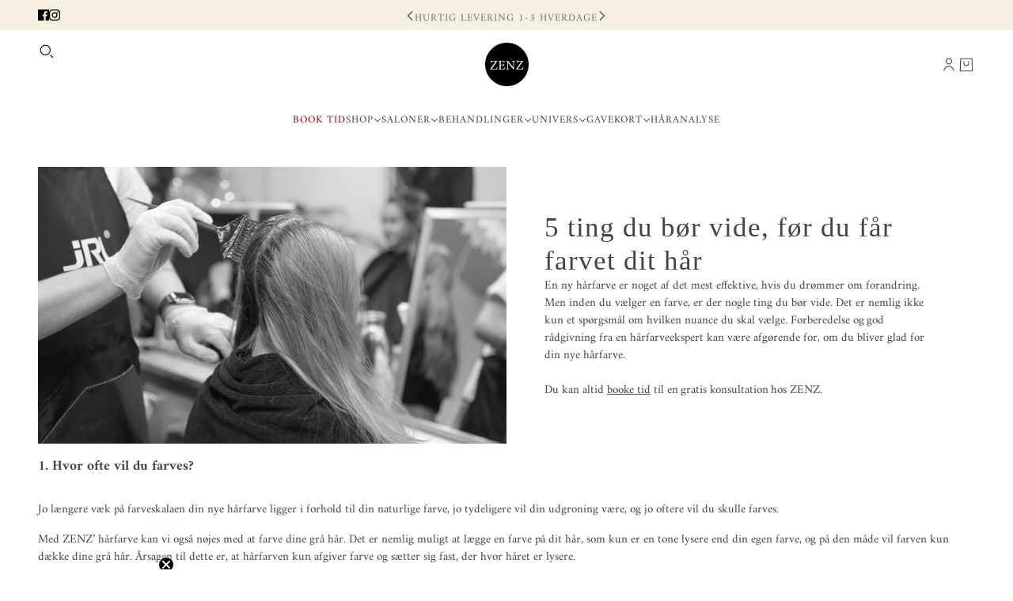

--- FILE ---
content_type: text/html; charset=utf-8
request_url: https://zenz.dk/blogs/frisorens-bedste-tips/5-ting-du-bor-vide-for-du-far-farvet-dit-har
body_size: 27894
content:
<!doctype html>
<html
  lang="da"
  dir="ltr"
  style="--announcement--height:0px;--header--height:0px;--split-announcement--height:0px;"
>
  <head>
    <!-- Blockshop theme - Version 10.4.0 by Troop Themes - https://troopthemes.com/ -->

    <meta charset="UTF-8">
    <meta http-equiv="X-UA-Compatible" content="IE=edge">
    <meta name="viewport" content="width=device-width, initial-scale=1.0, maximum-scale=5.0"><meta name="description" content="Forberedelse og god rådgivning fra en hårfarveekspert kan være afgørende for, om du elsker eller fortryder din nye hårfarve. Læs mere her."><title>
      ZENZ | 5 ting du bør vide før du får farvet dit hår
 &ndash; ZENZ Organic</title><link rel="canonical" href="https://zenz.dk/blogs/frisorens-bedste-tips/5-ting-du-bor-vide-for-du-far-farvet-dit-har"><meta name="google-site-verification" content="eDgx3JYc3P6KrzTrKLiI2XnEsxooxmSdkbdLiLtCmFI" /><link rel="shortcut icon" href="//zenz.dk/cdn/shop/files/rundt_logo_a48da941-5363-4eea-bfaf-91344f2141b0.png?v=1741174615&width=32" type="image/png">
      <link rel="apple-touch-icon" href="//zenz.dk/cdn/shop/files/rundt_logo_a48da941-5363-4eea-bfaf-91344f2141b0.png?v=1741174615&width=180"><link rel="preconnect" href="https://cdn.shopify.com" crossorigin>
<link rel="preconnect" href="https://fonts.shopifycdn.com" crossorigin>

<link href="//zenz.dk/cdn/shop/t/43/assets/theme.js?v=135036019657911959141764836516" as="script" rel="preload">

<script async crossorigin fetchpriority="high" src="/cdn/shopifycloud/importmap-polyfill/es-modules-shim.2.4.0.js"></script>
<script type="importmap">
  {
    "imports": {
      "@troop-themes/main": "//zenz.dk/cdn/shop/t/43/assets/theme.js?v=135036019657911959141764836516"
    }
  }
</script><link
    rel="preload"
    href=""
    as="font"
    type="font/woff2"
    crossorigin
  ><link
    rel="preload"
    href="//zenz.dk/cdn/fonts/amiri/amiri_n4.fee8c3379b68ea3b9c7241a63b8a252071faad52.woff2"
    as="font"
    type="font/woff2"
    crossorigin
  ><link
    rel="preload"
    href="//zenz.dk/cdn/fonts/amiri/amiri_n4.fee8c3379b68ea3b9c7241a63b8a252071faad52.woff2"
    as="font"
    type="font/woff2"
    crossorigin
  ><meta property="og:type" content="article" />
  <meta property="og:title" content="5 ting du bør vide før du får farvet dit hår" /><meta property="og:image" content="http://zenz.dk/cdn/shop/articles/IF7A1082-2.webp?v=1768315477&width=1200" />
    <meta property="og:image:secure_url" content="https://zenz.dk/cdn/shop/articles/IF7A1082-2.webp?v=1768315477&width=1200" />
    <meta property="og:image:width" content="6000" />
    <meta property="og:image:height" content="3333" /><script type="application/ld+json">
    {
      "@context": "https://schema.org",
      "@type": "Article",
      "headline": "5 ting du bør vide før du får farvet dit hår",
      "image": [
        "//zenz.dk/cdn/shop/articles/IF7A1082-2.webp?v=1768315477&width=1200"
      ],
      "datePublished": "2021-02-11 11:50:25 +0100",
      "dateModified": "2026-01-13 15:44:37 +0100",
      "author": [{
        "@type": "Person",
        "name": "Jørgen Skjødt"
      }]
    }
  </script><meta property="og:url" content="https://zenz.dk/blogs/frisorens-bedste-tips/5-ting-du-bor-vide-for-du-far-farvet-dit-har" />
<meta property="og:site_name" content="ZENZ Organic" />
<meta property="og:description" content="En ny hårfarve er noget af det mest effektive, hvis du drømmer om forandring. Men inden du vælger en farve, er der nogle ting du bør vide. Det er nemlig ikke kun et spørgsmål om hvilken nuance du skal vælge." /><meta name="twitter:card" content="summary" />
<meta name="twitter:description" content="En ny hårfarve er noget af det mest effektive, hvis du drømmer om forandring. Men inden du vælger en farve, er der nogle ting du bør vide. Det er nemlig ikke kun et spørgsmål om hvilken nuance du skal vælge." /><meta name="twitter:title" content="5 ting du bør vide før du får farvet dit hår" /><meta property="twitter:image" content="https://zenz.dk/cdn/shop/articles/IF7A1082-2.webp?v=1768315477&width=480" /><style>@font-face {
  font-family: Amiri;
  font-weight: 400;
  font-style: normal;
  font-display: swap;
  src: url("//zenz.dk/cdn/fonts/amiri/amiri_n4.fee8c3379b68ea3b9c7241a63b8a252071faad52.woff2") format("woff2"),
       url("//zenz.dk/cdn/fonts/amiri/amiri_n4.94cde4e18ec8ae53bf8f7240b84e1f76ce23772d.woff") format("woff");
}
@font-face {
  font-family: Amiri;
  font-weight: 700;
  font-style: normal;
  font-display: swap;
  src: url("//zenz.dk/cdn/fonts/amiri/amiri_n7.18bdf9995a65958ebe1ecc6a8e58369f2e5fde36.woff2") format("woff2"),
       url("//zenz.dk/cdn/fonts/amiri/amiri_n7.4018e09897bebe29690de457ff22ede457913518.woff") format("woff");
}
@font-face {
  font-family: Amiri;
  font-weight: 400;
  font-style: normal;
  font-display: swap;
  src: url("//zenz.dk/cdn/fonts/amiri/amiri_n4.fee8c3379b68ea3b9c7241a63b8a252071faad52.woff2") format("woff2"),
       url("//zenz.dk/cdn/fonts/amiri/amiri_n4.94cde4e18ec8ae53bf8f7240b84e1f76ce23772d.woff") format("woff");
}
@font-face {
  font-family: Amiri;
  font-weight: 700;
  font-style: normal;
  font-display: swap;
  src: url("//zenz.dk/cdn/fonts/amiri/amiri_n7.18bdf9995a65958ebe1ecc6a8e58369f2e5fde36.woff2") format("woff2"),
       url("//zenz.dk/cdn/fonts/amiri/amiri_n7.4018e09897bebe29690de457ff22ede457913518.woff") format("woff");
}
@font-face {
  font-family: Amiri;
  font-weight: 400;
  font-style: italic;
  font-display: swap;
  src: url("//zenz.dk/cdn/fonts/amiri/amiri_i4.95beacf234505f7529ea2b9b84305503763d41e2.woff2") format("woff2"),
       url("//zenz.dk/cdn/fonts/amiri/amiri_i4.8d0b215ae13ef2acc52deb9eff6cd2c66724cd2c.woff") format("woff");
}
@font-face {
  font-family: Amiri;
  font-weight: 700;
  font-style: italic;
  font-display: swap;
  src: url("//zenz.dk/cdn/fonts/amiri/amiri_i7.d86700268b4250b5d5dd87a772497e6709d54e11.woff2") format("woff2"),
       url("//zenz.dk/cdn/fonts/amiri/amiri_i7.cb7296b13edcdeb3c0aa02998d8a90203078f1a1.woff") format("woff");
}
:root {--font--heading--uppercase: normal;--font--nav--uppercase: normal;--font--sub-nav--uppercase: normal;--font--button--uppercase: normal;--font--overline--uppercase: uppercase;--font--banner--size: 84px;
    --font--banner--mobile-size: 44px;

    --font--featured--size: 45px;
    --font--featured--mobile-size: 31px;

    --font--section--size: 35px;
    --font--section--mobile-size: 27px;

    --font--block--size: 16px;
    --font--block--mobile-size: 14px;

    --font--paragraph--size: 15px;--font--paragraph--mobile-size: 15px;--font--featured-paragraph--size: 15px;--font--featured-paragraph--mobile-size: 15px;--font--nav--size: 13px;--font--nav--mobile-size: 13px;--font--sub-nav--size: 11px;--font--sub-nav--mobile-size: 11px;--font--overline--size: 10px;
    --font--button--size: 13px;
    --font--button--spacing: 2px;

    --font--heading--family: Garamond, Baskerville, Caslon, serif;
    --font--heading--weight: 400;
    --font--heading--style: normal;
    --font--heading--spacing: 1px;

    --font--nav--family: Amiri, serif;
    --font--nav--weight: 400;
    --font--nav--style: normal;

    --font--paragraph--family: Amiri, serif;
    --font--paragraph--weight: 400;
    --font--paragraph--style: normal;
    --font--paragraph--spacing: 0px;

    --font--line-height: 1.2;
  }
</style><style>
  :root {
    --color--accent-1: #900909;
    --color--accent-1-translucent: rgba(144, 9, 9, 0.85);
    --color--accent-2: #015315;
    --color--accent-2-translucent: rgba(1, 83, 21, 0.85);
    --bg-color--light: #f5f0e0;
    --bg-color--light-translucent: rgba(245, 240, 224, 0.85);
    --bg-color--dark: #222222;
    --bg-color--dark-translucent: rgba(9, 9, 9, 0.85);
    --bg-color--body: #ffffff;
    --bg-color--body-translucent: rgba(255, 255, 255, 0.85);
    --color--body: #444444;
    --color--body--light: #747474;
    --bg-color--textbox: #fff;
    --bg-color--panel: #f7f7f7;
    --bdr-color--page: ;
    --bdr-dark--general: rgba(68, 68, 68, 0.1);
    --bdr-light--general: rgba(255,255,255,0.3);

    --color--border-disabled: #d2d2d2;
    --color--success: #4caf50;
    --color--alert: #d32f2f;
    --color--stars: black;

    --content--shadow-opacity: 0.15;
    --content--image-opacity:0.65;

    --button--color: #ffffff;
    --button--bg-color: #444444;
    --button--bg-color--hover: var(--button--bg-color);
    --button--bdr-color: #444444;
    --button--color-disabled: #b9b9b9;
    --button--radius: 2px;
    --input--radius: 2px;
    --image--radius: 0px;

    --progress-bar: linear-gradient(
                      90deg,
                      rgba(68, 68, 68, 0.3) 0%,
                      rgb(68, 68, 68) 80%,
                      rgba(68, 68, 68, 0.8)
                    );

    /* shop pay */
    --payment-terms-background-color: #ffffff;

    /* js helpers */
    --announcement-height: 0px;
    --header-height: 0px;

    --sticky-offset: calc(var(--announcement--sticky, 0) * var(--announcement--height, 0px) + var(--header--sticky, 0) * var(--header--height, 0px));
  }

  shopify-accelerated-checkout, shopify-accelerated-checkout-cart {
    --shopify-accelerated-checkout-button-block-size: 45px;
    --shopify-accelerated-checkout-button-border-radius: var(--button--radius);
    --shopify-accelerated-checkout-button-box-shadow: 0 0 10px rgba(0, 0, 0, 0.3);
  }
</style><style>.cart-buttons {
    display: flex;
    gap: 15px;
    align-items: end;
}
.blog--filter--menu-item a {
    text-transform: capitalize;
}
</style><link href="//zenz.dk/cdn/shop/t/43/assets/theme.css?v=44409761757771723521762763679" rel="stylesheet" type="text/css" media="all" />
    <link href="//zenz.dk/cdn/shop/t/43/assets/custom.css?v=140002827794876580031762763679" rel="stylesheet" type="text/css" media="all" />
    <script>window.performance && window.performance.mark && window.performance.mark('shopify.content_for_header.start');</script><meta name="google-site-verification" content="pspYHNfESe6ATEkHliHfY6QGwwMpSxotrFgqHMJ70LI">
<meta name="facebook-domain-verification" content="c2wjza0s2coue2q51msmb5nbcscmfm">
<meta id="shopify-digital-wallet" name="shopify-digital-wallet" content="/52687470741/digital_wallets/dialog">
<link rel="alternate" type="application/atom+xml" title="Feed" href="/blogs/frisorens-bedste-tips.atom" />
<script async="async" src="/checkouts/internal/preloads.js?locale=da-DK"></script>
<script id="shopify-features" type="application/json">{"accessToken":"6223c2124e9e9f341daba10ff92908be","betas":["rich-media-storefront-analytics"],"domain":"zenz.dk","predictiveSearch":true,"shopId":52687470741,"locale":"da"}</script>
<script>var Shopify = Shopify || {};
Shopify.shop = "zenz-organic-hair.myshopify.com";
Shopify.locale = "da";
Shopify.currency = {"active":"DKK","rate":"1.0"};
Shopify.country = "DK";
Shopify.theme = {"name":"New brand images ","id":189420175707,"schema_name":"Blockshop","schema_version":"10.4.0","theme_store_id":606,"role":"main"};
Shopify.theme.handle = "null";
Shopify.theme.style = {"id":null,"handle":null};
Shopify.cdnHost = "zenz.dk/cdn";
Shopify.routes = Shopify.routes || {};
Shopify.routes.root = "/";</script>
<script type="module">!function(o){(o.Shopify=o.Shopify||{}).modules=!0}(window);</script>
<script>!function(o){function n(){var o=[];function n(){o.push(Array.prototype.slice.apply(arguments))}return n.q=o,n}var t=o.Shopify=o.Shopify||{};t.loadFeatures=n(),t.autoloadFeatures=n()}(window);</script>
<script id="shop-js-analytics" type="application/json">{"pageType":"article"}</script>
<script defer="defer" async type="module" src="//zenz.dk/cdn/shopifycloud/shop-js/modules/v2/client.init-shop-cart-sync_ByjAFD2B.da.esm.js"></script>
<script defer="defer" async type="module" src="//zenz.dk/cdn/shopifycloud/shop-js/modules/v2/chunk.common_D-UimmQe.esm.js"></script>
<script defer="defer" async type="module" src="//zenz.dk/cdn/shopifycloud/shop-js/modules/v2/chunk.modal_C_zrfWbZ.esm.js"></script>
<script type="module">
  await import("//zenz.dk/cdn/shopifycloud/shop-js/modules/v2/client.init-shop-cart-sync_ByjAFD2B.da.esm.js");
await import("//zenz.dk/cdn/shopifycloud/shop-js/modules/v2/chunk.common_D-UimmQe.esm.js");
await import("//zenz.dk/cdn/shopifycloud/shop-js/modules/v2/chunk.modal_C_zrfWbZ.esm.js");

  window.Shopify.SignInWithShop?.initShopCartSync?.({"fedCMEnabled":true,"windoidEnabled":true});

</script>
<script>(function() {
  var isLoaded = false;
  function asyncLoad() {
    if (isLoaded) return;
    isLoaded = true;
    var urls = ["https:\/\/config.gorgias.chat\/bundle-loader\/01GYCC7AWJHWQQBV1H8QCT8XFA?source=shopify1click\u0026shop=zenz-organic-hair.myshopify.com","https:\/\/cdn.nfcube.com\/instafeed-dd02b4f6839b24bcf067a57e7ef335fb.js?shop=zenz-organic-hair.myshopify.com","https:\/\/cdn.9gtb.com\/loader.js?g_cvt_id=5392843f-bad6-4176-b4d8-dd40bfb34c61\u0026shop=zenz-organic-hair.myshopify.com","https:\/\/tools.luckyorange.com\/core\/lo.js?site-id=21e49985\u0026shop=zenz-organic-hair.myshopify.com"];
    for (var i = 0; i < urls.length; i++) {
      var s = document.createElement('script');
      s.type = 'text/javascript';
      s.async = true;
      s.src = urls[i];
      var x = document.getElementsByTagName('script')[0];
      x.parentNode.insertBefore(s, x);
    }
  };
  if(window.attachEvent) {
    window.attachEvent('onload', asyncLoad);
  } else {
    window.addEventListener('load', asyncLoad, false);
  }
})();</script>
<script id="__st">var __st={"a":52687470741,"offset":3600,"reqid":"281b3a1e-03a3-441c-b9ee-cfddb7aa6e1e-1769116221","pageurl":"zenz.dk\/blogs\/frisorens-bedste-tips\/5-ting-du-bor-vide-for-du-far-farvet-dit-har","s":"articles-393986375829","u":"54a50cdec4c9","p":"article","rtyp":"article","rid":393986375829};</script>
<script>window.ShopifyPaypalV4VisibilityTracking = true;</script>
<script id="captcha-bootstrap">!function(){'use strict';const t='contact',e='account',n='new_comment',o=[[t,t],['blogs',n],['comments',n],[t,'customer']],c=[[e,'customer_login'],[e,'guest_login'],[e,'recover_customer_password'],[e,'create_customer']],r=t=>t.map((([t,e])=>`form[action*='/${t}']:not([data-nocaptcha='true']) input[name='form_type'][value='${e}']`)).join(','),a=t=>()=>t?[...document.querySelectorAll(t)].map((t=>t.form)):[];function s(){const t=[...o],e=r(t);return a(e)}const i='password',u='form_key',d=['recaptcha-v3-token','g-recaptcha-response','h-captcha-response',i],f=()=>{try{return window.sessionStorage}catch{return}},m='__shopify_v',_=t=>t.elements[u];function p(t,e,n=!1){try{const o=window.sessionStorage,c=JSON.parse(o.getItem(e)),{data:r}=function(t){const{data:e,action:n}=t;return t[m]||n?{data:e,action:n}:{data:t,action:n}}(c);for(const[e,n]of Object.entries(r))t.elements[e]&&(t.elements[e].value=n);n&&o.removeItem(e)}catch(o){console.error('form repopulation failed',{error:o})}}const l='form_type',E='cptcha';function T(t){t.dataset[E]=!0}const w=window,h=w.document,L='Shopify',v='ce_forms',y='captcha';let A=!1;((t,e)=>{const n=(g='f06e6c50-85a8-45c8-87d0-21a2b65856fe',I='https://cdn.shopify.com/shopifycloud/storefront-forms-hcaptcha/ce_storefront_forms_captcha_hcaptcha.v1.5.2.iife.js',D={infoText:'Beskyttet af hCaptcha',privacyText:'Beskyttelse af persondata',termsText:'Vilkår'},(t,e,n)=>{const o=w[L][v],c=o.bindForm;if(c)return c(t,g,e,D).then(n);var r;o.q.push([[t,g,e,D],n]),r=I,A||(h.body.append(Object.assign(h.createElement('script'),{id:'captcha-provider',async:!0,src:r})),A=!0)});var g,I,D;w[L]=w[L]||{},w[L][v]=w[L][v]||{},w[L][v].q=[],w[L][y]=w[L][y]||{},w[L][y].protect=function(t,e){n(t,void 0,e),T(t)},Object.freeze(w[L][y]),function(t,e,n,w,h,L){const[v,y,A,g]=function(t,e,n){const i=e?o:[],u=t?c:[],d=[...i,...u],f=r(d),m=r(i),_=r(d.filter((([t,e])=>n.includes(e))));return[a(f),a(m),a(_),s()]}(w,h,L),I=t=>{const e=t.target;return e instanceof HTMLFormElement?e:e&&e.form},D=t=>v().includes(t);t.addEventListener('submit',(t=>{const e=I(t);if(!e)return;const n=D(e)&&!e.dataset.hcaptchaBound&&!e.dataset.recaptchaBound,o=_(e),c=g().includes(e)&&(!o||!o.value);(n||c)&&t.preventDefault(),c&&!n&&(function(t){try{if(!f())return;!function(t){const e=f();if(!e)return;const n=_(t);if(!n)return;const o=n.value;o&&e.removeItem(o)}(t);const e=Array.from(Array(32),(()=>Math.random().toString(36)[2])).join('');!function(t,e){_(t)||t.append(Object.assign(document.createElement('input'),{type:'hidden',name:u})),t.elements[u].value=e}(t,e),function(t,e){const n=f();if(!n)return;const o=[...t.querySelectorAll(`input[type='${i}']`)].map((({name:t})=>t)),c=[...d,...o],r={};for(const[a,s]of new FormData(t).entries())c.includes(a)||(r[a]=s);n.setItem(e,JSON.stringify({[m]:1,action:t.action,data:r}))}(t,e)}catch(e){console.error('failed to persist form',e)}}(e),e.submit())}));const S=(t,e)=>{t&&!t.dataset[E]&&(n(t,e.some((e=>e===t))),T(t))};for(const o of['focusin','change'])t.addEventListener(o,(t=>{const e=I(t);D(e)&&S(e,y())}));const B=e.get('form_key'),M=e.get(l),P=B&&M;t.addEventListener('DOMContentLoaded',(()=>{const t=y();if(P)for(const e of t)e.elements[l].value===M&&p(e,B);[...new Set([...A(),...v().filter((t=>'true'===t.dataset.shopifyCaptcha))])].forEach((e=>S(e,t)))}))}(h,new URLSearchParams(w.location.search),n,t,e,['guest_login'])})(!0,!0)}();</script>
<script integrity="sha256-4kQ18oKyAcykRKYeNunJcIwy7WH5gtpwJnB7kiuLZ1E=" data-source-attribution="shopify.loadfeatures" defer="defer" src="//zenz.dk/cdn/shopifycloud/storefront/assets/storefront/load_feature-a0a9edcb.js" crossorigin="anonymous"></script>
<script data-source-attribution="shopify.dynamic_checkout.dynamic.init">var Shopify=Shopify||{};Shopify.PaymentButton=Shopify.PaymentButton||{isStorefrontPortableWallets:!0,init:function(){window.Shopify.PaymentButton.init=function(){};var t=document.createElement("script");t.src="https://zenz.dk/cdn/shopifycloud/portable-wallets/latest/portable-wallets.da.js",t.type="module",document.head.appendChild(t)}};
</script>
<script data-source-attribution="shopify.dynamic_checkout.buyer_consent">
  function portableWalletsHideBuyerConsent(e){var t=document.getElementById("shopify-buyer-consent"),n=document.getElementById("shopify-subscription-policy-button");t&&n&&(t.classList.add("hidden"),t.setAttribute("aria-hidden","true"),n.removeEventListener("click",e))}function portableWalletsShowBuyerConsent(e){var t=document.getElementById("shopify-buyer-consent"),n=document.getElementById("shopify-subscription-policy-button");t&&n&&(t.classList.remove("hidden"),t.removeAttribute("aria-hidden"),n.addEventListener("click",e))}window.Shopify?.PaymentButton&&(window.Shopify.PaymentButton.hideBuyerConsent=portableWalletsHideBuyerConsent,window.Shopify.PaymentButton.showBuyerConsent=portableWalletsShowBuyerConsent);
</script>
<script data-source-attribution="shopify.dynamic_checkout.cart.bootstrap">document.addEventListener("DOMContentLoaded",(function(){function t(){return document.querySelector("shopify-accelerated-checkout-cart, shopify-accelerated-checkout")}if(t())Shopify.PaymentButton.init();else{new MutationObserver((function(e,n){t()&&(Shopify.PaymentButton.init(),n.disconnect())})).observe(document.body,{childList:!0,subtree:!0})}}));
</script>
<script id='scb4127' type='text/javascript' async='' src='https://zenz.dk/cdn/shopifycloud/privacy-banner/storefront-banner.js'></script>
<script>window.performance && window.performance.mark && window.performance.mark('shopify.content_for_header.end');</script>
<script>
  if (Shopify) {
    Shopify.routes = {
      ...Shopify.routes,
      all_products_collection: '/collections/all',
      cart: '/cart',
      cart_add: '/cart/add',
      cart_change: '/cart/change',
      cart_update: '/cart/update',
      libraries: {
        swipe_listener: "//zenz.dk/cdn/shop/t/43/assets/swipe-listener.min.js?v=123039615894270182531762763679",
        masonry: "//zenz.dk/cdn/shop/t/43/assets/masonry.min.js?v=153413113355937702121762763679",
        plyr: "/cdn/shopifycloud/plyr/v2.0/shopify-plyr.en.js",
        vimeo: "https://player.vimeo.com/api/player.js"
      },
      product_recommendations: '/recommendations/products',
      predictive_search: '/search/suggest',
      search: '/search',
      root: '/',
      youtube: 'https://youtube.com/iframe_api'
    }
  }
</script><script type="module" src="//zenz.dk/cdn/shop/t/43/assets/theme.js?v=135036019657911959141764836516"></script>

    <script>
       window.theme = {
        strings: {
           "read_more": "Læs mere",
           "read_less": "Se billede ",
        }
      }
    </script>

    <script>
    (function (c, s, q, u, a, r, e) {
        c.hj=c.hj||function(){(c.hj.q=c.hj.q||[]).push(arguments)};
        c._hjSettings = { hjid: a };
        r = s.getElementsByTagName('head')[0];
        e = s.createElement('script');
        e.async = true;
        e.src = q + c._hjSettings.hjid + u;
        r.appendChild(e);
    })(window, document, 'https://static.hj.contentsquare.net/c/csq-', '.js', 6380518);
</script>
    
    
<script id="CookieConsent" src="https://policy.app.cookieinformation.com/uc.js"
      data-culture="DA" type="text/javascript"></script>
    

        <!-- Google Tag Manager -->
<script>(function(w,d,s,l,i){w[l]=w[l]||[];w[l].push({'gtm.start':
new Date().getTime(),event:'gtm.js'});var f=d.getElementsByTagName(s)[0],
j=d.createElement(s),dl=l!='dataLayer'?'&l='+l:'';j.async=true;j.src=
'https://www.googletagmanager.com/gtm.js?id='+i+dl;f.parentNode.insertBefore(j,f);
})(window,document,'script','dataLayer','GTM-56QH89L');</script>
<!-- End Google Tag Manager -->

    <script type="text/javascript">
      window.addEventListener('CookieInformationConsentGiven', function (event) {
        if (CookieInformation.getConsentGivenFor('cookie_cat_statistic')) {
          (function(c,l,a,r,i,t,y){
              c[a]=c[a]||function(){(c[a].q=c[a].q||[]).push(arguments)};
              t=l.createElement(r);t.async=1;t.src="https://www.clarity.ms/tag/"+i;
              y=l.getElementsByTagName(r)[0];y.parentNode.insertBefore(t,y);
          })(window, document, "clarity", "script", "kre4delf05");
        }
      }, false);
    </script>

    
  <!-- BEGIN app block: shopify://apps/klaviyo-email-marketing-sms/blocks/klaviyo-onsite-embed/2632fe16-c075-4321-a88b-50b567f42507 -->












  <script async src="https://static.klaviyo.com/onsite/js/UCezGd/klaviyo.js?company_id=UCezGd"></script>
  <script>!function(){if(!window.klaviyo){window._klOnsite=window._klOnsite||[];try{window.klaviyo=new Proxy({},{get:function(n,i){return"push"===i?function(){var n;(n=window._klOnsite).push.apply(n,arguments)}:function(){for(var n=arguments.length,o=new Array(n),w=0;w<n;w++)o[w]=arguments[w];var t="function"==typeof o[o.length-1]?o.pop():void 0,e=new Promise((function(n){window._klOnsite.push([i].concat(o,[function(i){t&&t(i),n(i)}]))}));return e}}})}catch(n){window.klaviyo=window.klaviyo||[],window.klaviyo.push=function(){var n;(n=window._klOnsite).push.apply(n,arguments)}}}}();</script>

  




  <script>
    window.klaviyoReviewsProductDesignMode = false
  </script>







<!-- END app block --><link href="https://monorail-edge.shopifysvc.com" rel="dns-prefetch">
<script>(function(){if ("sendBeacon" in navigator && "performance" in window) {try {var session_token_from_headers = performance.getEntriesByType('navigation')[0].serverTiming.find(x => x.name == '_s').description;} catch {var session_token_from_headers = undefined;}var session_cookie_matches = document.cookie.match(/_shopify_s=([^;]*)/);var session_token_from_cookie = session_cookie_matches && session_cookie_matches.length === 2 ? session_cookie_matches[1] : "";var session_token = session_token_from_headers || session_token_from_cookie || "";function handle_abandonment_event(e) {var entries = performance.getEntries().filter(function(entry) {return /monorail-edge.shopifysvc.com/.test(entry.name);});if (!window.abandonment_tracked && entries.length === 0) {window.abandonment_tracked = true;var currentMs = Date.now();var navigation_start = performance.timing.navigationStart;var payload = {shop_id: 52687470741,url: window.location.href,navigation_start,duration: currentMs - navigation_start,session_token,page_type: "article"};window.navigator.sendBeacon("https://monorail-edge.shopifysvc.com/v1/produce", JSON.stringify({schema_id: "online_store_buyer_site_abandonment/1.1",payload: payload,metadata: {event_created_at_ms: currentMs,event_sent_at_ms: currentMs}}));}}window.addEventListener('pagehide', handle_abandonment_event);}}());</script>
<script id="web-pixels-manager-setup">(function e(e,d,r,n,o){if(void 0===o&&(o={}),!Boolean(null===(a=null===(i=window.Shopify)||void 0===i?void 0:i.analytics)||void 0===a?void 0:a.replayQueue)){var i,a;window.Shopify=window.Shopify||{};var t=window.Shopify;t.analytics=t.analytics||{};var s=t.analytics;s.replayQueue=[],s.publish=function(e,d,r){return s.replayQueue.push([e,d,r]),!0};try{self.performance.mark("wpm:start")}catch(e){}var l=function(){var e={modern:/Edge?\/(1{2}[4-9]|1[2-9]\d|[2-9]\d{2}|\d{4,})\.\d+(\.\d+|)|Firefox\/(1{2}[4-9]|1[2-9]\d|[2-9]\d{2}|\d{4,})\.\d+(\.\d+|)|Chrom(ium|e)\/(9{2}|\d{3,})\.\d+(\.\d+|)|(Maci|X1{2}).+ Version\/(15\.\d+|(1[6-9]|[2-9]\d|\d{3,})\.\d+)([,.]\d+|)( \(\w+\)|)( Mobile\/\w+|) Safari\/|Chrome.+OPR\/(9{2}|\d{3,})\.\d+\.\d+|(CPU[ +]OS|iPhone[ +]OS|CPU[ +]iPhone|CPU IPhone OS|CPU iPad OS)[ +]+(15[._]\d+|(1[6-9]|[2-9]\d|\d{3,})[._]\d+)([._]\d+|)|Android:?[ /-](13[3-9]|1[4-9]\d|[2-9]\d{2}|\d{4,})(\.\d+|)(\.\d+|)|Android.+Firefox\/(13[5-9]|1[4-9]\d|[2-9]\d{2}|\d{4,})\.\d+(\.\d+|)|Android.+Chrom(ium|e)\/(13[3-9]|1[4-9]\d|[2-9]\d{2}|\d{4,})\.\d+(\.\d+|)|SamsungBrowser\/([2-9]\d|\d{3,})\.\d+/,legacy:/Edge?\/(1[6-9]|[2-9]\d|\d{3,})\.\d+(\.\d+|)|Firefox\/(5[4-9]|[6-9]\d|\d{3,})\.\d+(\.\d+|)|Chrom(ium|e)\/(5[1-9]|[6-9]\d|\d{3,})\.\d+(\.\d+|)([\d.]+$|.*Safari\/(?![\d.]+ Edge\/[\d.]+$))|(Maci|X1{2}).+ Version\/(10\.\d+|(1[1-9]|[2-9]\d|\d{3,})\.\d+)([,.]\d+|)( \(\w+\)|)( Mobile\/\w+|) Safari\/|Chrome.+OPR\/(3[89]|[4-9]\d|\d{3,})\.\d+\.\d+|(CPU[ +]OS|iPhone[ +]OS|CPU[ +]iPhone|CPU IPhone OS|CPU iPad OS)[ +]+(10[._]\d+|(1[1-9]|[2-9]\d|\d{3,})[._]\d+)([._]\d+|)|Android:?[ /-](13[3-9]|1[4-9]\d|[2-9]\d{2}|\d{4,})(\.\d+|)(\.\d+|)|Mobile Safari.+OPR\/([89]\d|\d{3,})\.\d+\.\d+|Android.+Firefox\/(13[5-9]|1[4-9]\d|[2-9]\d{2}|\d{4,})\.\d+(\.\d+|)|Android.+Chrom(ium|e)\/(13[3-9]|1[4-9]\d|[2-9]\d{2}|\d{4,})\.\d+(\.\d+|)|Android.+(UC? ?Browser|UCWEB|U3)[ /]?(15\.([5-9]|\d{2,})|(1[6-9]|[2-9]\d|\d{3,})\.\d+)\.\d+|SamsungBrowser\/(5\.\d+|([6-9]|\d{2,})\.\d+)|Android.+MQ{2}Browser\/(14(\.(9|\d{2,})|)|(1[5-9]|[2-9]\d|\d{3,})(\.\d+|))(\.\d+|)|K[Aa][Ii]OS\/(3\.\d+|([4-9]|\d{2,})\.\d+)(\.\d+|)/},d=e.modern,r=e.legacy,n=navigator.userAgent;return n.match(d)?"modern":n.match(r)?"legacy":"unknown"}(),u="modern"===l?"modern":"legacy",c=(null!=n?n:{modern:"",legacy:""})[u],f=function(e){return[e.baseUrl,"/wpm","/b",e.hashVersion,"modern"===e.buildTarget?"m":"l",".js"].join("")}({baseUrl:d,hashVersion:r,buildTarget:u}),m=function(e){var d=e.version,r=e.bundleTarget,n=e.surface,o=e.pageUrl,i=e.monorailEndpoint;return{emit:function(e){var a=e.status,t=e.errorMsg,s=(new Date).getTime(),l=JSON.stringify({metadata:{event_sent_at_ms:s},events:[{schema_id:"web_pixels_manager_load/3.1",payload:{version:d,bundle_target:r,page_url:o,status:a,surface:n,error_msg:t},metadata:{event_created_at_ms:s}}]});if(!i)return console&&console.warn&&console.warn("[Web Pixels Manager] No Monorail endpoint provided, skipping logging."),!1;try{return self.navigator.sendBeacon.bind(self.navigator)(i,l)}catch(e){}var u=new XMLHttpRequest;try{return u.open("POST",i,!0),u.setRequestHeader("Content-Type","text/plain"),u.send(l),!0}catch(e){return console&&console.warn&&console.warn("[Web Pixels Manager] Got an unhandled error while logging to Monorail."),!1}}}}({version:r,bundleTarget:l,surface:e.surface,pageUrl:self.location.href,monorailEndpoint:e.monorailEndpoint});try{o.browserTarget=l,function(e){var d=e.src,r=e.async,n=void 0===r||r,o=e.onload,i=e.onerror,a=e.sri,t=e.scriptDataAttributes,s=void 0===t?{}:t,l=document.createElement("script"),u=document.querySelector("head"),c=document.querySelector("body");if(l.async=n,l.src=d,a&&(l.integrity=a,l.crossOrigin="anonymous"),s)for(var f in s)if(Object.prototype.hasOwnProperty.call(s,f))try{l.dataset[f]=s[f]}catch(e){}if(o&&l.addEventListener("load",o),i&&l.addEventListener("error",i),u)u.appendChild(l);else{if(!c)throw new Error("Did not find a head or body element to append the script");c.appendChild(l)}}({src:f,async:!0,onload:function(){if(!function(){var e,d;return Boolean(null===(d=null===(e=window.Shopify)||void 0===e?void 0:e.analytics)||void 0===d?void 0:d.initialized)}()){var d=window.webPixelsManager.init(e)||void 0;if(d){var r=window.Shopify.analytics;r.replayQueue.forEach((function(e){var r=e[0],n=e[1],o=e[2];d.publishCustomEvent(r,n,o)})),r.replayQueue=[],r.publish=d.publishCustomEvent,r.visitor=d.visitor,r.initialized=!0}}},onerror:function(){return m.emit({status:"failed",errorMsg:"".concat(f," has failed to load")})},sri:function(e){var d=/^sha384-[A-Za-z0-9+/=]+$/;return"string"==typeof e&&d.test(e)}(c)?c:"",scriptDataAttributes:o}),m.emit({status:"loading"})}catch(e){m.emit({status:"failed",errorMsg:(null==e?void 0:e.message)||"Unknown error"})}}})({shopId: 52687470741,storefrontBaseUrl: "https://zenz.dk",extensionsBaseUrl: "https://extensions.shopifycdn.com/cdn/shopifycloud/web-pixels-manager",monorailEndpoint: "https://monorail-edge.shopifysvc.com/unstable/produce_batch",surface: "storefront-renderer",enabledBetaFlags: ["2dca8a86"],webPixelsConfigList: [{"id":"3563913563","configuration":"{\"siteId\":\"21e49985\",\"environment\":\"production\",\"isPlusUser\":\"false\"}","eventPayloadVersion":"v1","runtimeContext":"STRICT","scriptVersion":"d38a2000dcd0eb072d7eed6a88122b6b","type":"APP","apiClientId":187969,"privacyPurposes":["ANALYTICS","MARKETING"],"capabilities":["advanced_dom_events"],"dataSharingAdjustments":{"protectedCustomerApprovalScopes":[]}},{"id":"3034218843","configuration":"{\"accountID\":\"UCezGd\",\"webPixelConfig\":\"eyJlbmFibGVBZGRlZFRvQ2FydEV2ZW50cyI6IHRydWV9\"}","eventPayloadVersion":"v1","runtimeContext":"STRICT","scriptVersion":"524f6c1ee37bacdca7657a665bdca589","type":"APP","apiClientId":123074,"privacyPurposes":["ANALYTICS","MARKETING"],"dataSharingAdjustments":{"protectedCustomerApprovalScopes":["read_customer_address","read_customer_email","read_customer_name","read_customer_personal_data","read_customer_phone"]}},{"id":"1952809307","configuration":"{\"webPixelName\":\"Judge.me\"}","eventPayloadVersion":"v1","runtimeContext":"STRICT","scriptVersion":"34ad157958823915625854214640f0bf","type":"APP","apiClientId":683015,"privacyPurposes":["ANALYTICS"],"dataSharingAdjustments":{"protectedCustomerApprovalScopes":["read_customer_email","read_customer_name","read_customer_personal_data","read_customer_phone"]}},{"id":"1790280027","configuration":"{\"accountID\":\"channelize_shopify_analytics_web_pixel\"}","eventPayloadVersion":"v1","runtimeContext":"STRICT","scriptVersion":"fd4c4c9ed34f53ae9cb4a52ef3f81669","type":"APP","apiClientId":4392053,"privacyPurposes":["ANALYTICS","MARKETING","SALE_OF_DATA"],"dataSharingAdjustments":{"protectedCustomerApprovalScopes":[]}},{"id":"1290436955","configuration":"{\"config\":\"{\\\"google_tag_ids\\\":[\\\"G-Z1WJQCS40X\\\",\\\"GT-5R6XB96W\\\"],\\\"target_country\\\":\\\"DK\\\",\\\"gtag_events\\\":[{\\\"type\\\":\\\"search\\\",\\\"action_label\\\":\\\"G-Z1WJQCS40X\\\"},{\\\"type\\\":\\\"begin_checkout\\\",\\\"action_label\\\":\\\"G-Z1WJQCS40X\\\"},{\\\"type\\\":\\\"view_item\\\",\\\"action_label\\\":[\\\"G-Z1WJQCS40X\\\",\\\"MC-C9D1YBWJXL\\\"]},{\\\"type\\\":\\\"purchase\\\",\\\"action_label\\\":[\\\"G-Z1WJQCS40X\\\",\\\"MC-C9D1YBWJXL\\\"]},{\\\"type\\\":\\\"page_view\\\",\\\"action_label\\\":[\\\"G-Z1WJQCS40X\\\",\\\"MC-C9D1YBWJXL\\\"]},{\\\"type\\\":\\\"add_payment_info\\\",\\\"action_label\\\":\\\"G-Z1WJQCS40X\\\"},{\\\"type\\\":\\\"add_to_cart\\\",\\\"action_label\\\":\\\"G-Z1WJQCS40X\\\"}],\\\"enable_monitoring_mode\\\":false}\"}","eventPayloadVersion":"v1","runtimeContext":"OPEN","scriptVersion":"b2a88bafab3e21179ed38636efcd8a93","type":"APP","apiClientId":1780363,"privacyPurposes":[],"dataSharingAdjustments":{"protectedCustomerApprovalScopes":["read_customer_address","read_customer_email","read_customer_name","read_customer_personal_data","read_customer_phone"]}},{"id":"435618139","configuration":"{\"pixel_id\":\"453504541668317\",\"pixel_type\":\"facebook_pixel\",\"metaapp_system_user_token\":\"-\"}","eventPayloadVersion":"v1","runtimeContext":"OPEN","scriptVersion":"ca16bc87fe92b6042fbaa3acc2fbdaa6","type":"APP","apiClientId":2329312,"privacyPurposes":["ANALYTICS","MARKETING","SALE_OF_DATA"],"dataSharingAdjustments":{"protectedCustomerApprovalScopes":["read_customer_address","read_customer_email","read_customer_name","read_customer_personal_data","read_customer_phone"]}},{"id":"160760155","eventPayloadVersion":"1","runtimeContext":"LAX","scriptVersion":"1","type":"CUSTOM","privacyPurposes":[],"name":"Reaktion"},{"id":"221315419","eventPayloadVersion":"1","runtimeContext":"LAX","scriptVersion":"1","type":"CUSTOM","privacyPurposes":[],"name":"Multifeeds"},{"id":"shopify-app-pixel","configuration":"{}","eventPayloadVersion":"v1","runtimeContext":"STRICT","scriptVersion":"0450","apiClientId":"shopify-pixel","type":"APP","privacyPurposes":["ANALYTICS","MARKETING"]},{"id":"shopify-custom-pixel","eventPayloadVersion":"v1","runtimeContext":"LAX","scriptVersion":"0450","apiClientId":"shopify-pixel","type":"CUSTOM","privacyPurposes":["ANALYTICS","MARKETING"]}],isMerchantRequest: false,initData: {"shop":{"name":"ZENZ Organic","paymentSettings":{"currencyCode":"DKK"},"myshopifyDomain":"zenz-organic-hair.myshopify.com","countryCode":"DK","storefrontUrl":"https:\/\/zenz.dk"},"customer":null,"cart":null,"checkout":null,"productVariants":[],"purchasingCompany":null},},"https://zenz.dk/cdn","fcfee988w5aeb613cpc8e4bc33m6693e112",{"modern":"","legacy":""},{"shopId":"52687470741","storefrontBaseUrl":"https:\/\/zenz.dk","extensionBaseUrl":"https:\/\/extensions.shopifycdn.com\/cdn\/shopifycloud\/web-pixels-manager","surface":"storefront-renderer","enabledBetaFlags":"[\"2dca8a86\"]","isMerchantRequest":"false","hashVersion":"fcfee988w5aeb613cpc8e4bc33m6693e112","publish":"custom","events":"[[\"page_viewed\",{}]]"});</script><script>
  window.ShopifyAnalytics = window.ShopifyAnalytics || {};
  window.ShopifyAnalytics.meta = window.ShopifyAnalytics.meta || {};
  window.ShopifyAnalytics.meta.currency = 'DKK';
  var meta = {"page":{"pageType":"article","resourceType":"article","resourceId":393986375829,"requestId":"281b3a1e-03a3-441c-b9ee-cfddb7aa6e1e-1769116221"}};
  for (var attr in meta) {
    window.ShopifyAnalytics.meta[attr] = meta[attr];
  }
</script>
<script class="analytics">
  (function () {
    var customDocumentWrite = function(content) {
      var jquery = null;

      if (window.jQuery) {
        jquery = window.jQuery;
      } else if (window.Checkout && window.Checkout.$) {
        jquery = window.Checkout.$;
      }

      if (jquery) {
        jquery('body').append(content);
      }
    };

    var hasLoggedConversion = function(token) {
      if (token) {
        return document.cookie.indexOf('loggedConversion=' + token) !== -1;
      }
      return false;
    }

    var setCookieIfConversion = function(token) {
      if (token) {
        var twoMonthsFromNow = new Date(Date.now());
        twoMonthsFromNow.setMonth(twoMonthsFromNow.getMonth() + 2);

        document.cookie = 'loggedConversion=' + token + '; expires=' + twoMonthsFromNow;
      }
    }

    var trekkie = window.ShopifyAnalytics.lib = window.trekkie = window.trekkie || [];
    if (trekkie.integrations) {
      return;
    }
    trekkie.methods = [
      'identify',
      'page',
      'ready',
      'track',
      'trackForm',
      'trackLink'
    ];
    trekkie.factory = function(method) {
      return function() {
        var args = Array.prototype.slice.call(arguments);
        args.unshift(method);
        trekkie.push(args);
        return trekkie;
      };
    };
    for (var i = 0; i < trekkie.methods.length; i++) {
      var key = trekkie.methods[i];
      trekkie[key] = trekkie.factory(key);
    }
    trekkie.load = function(config) {
      trekkie.config = config || {};
      trekkie.config.initialDocumentCookie = document.cookie;
      var first = document.getElementsByTagName('script')[0];
      var script = document.createElement('script');
      script.type = 'text/javascript';
      script.onerror = function(e) {
        var scriptFallback = document.createElement('script');
        scriptFallback.type = 'text/javascript';
        scriptFallback.onerror = function(error) {
                var Monorail = {
      produce: function produce(monorailDomain, schemaId, payload) {
        var currentMs = new Date().getTime();
        var event = {
          schema_id: schemaId,
          payload: payload,
          metadata: {
            event_created_at_ms: currentMs,
            event_sent_at_ms: currentMs
          }
        };
        return Monorail.sendRequest("https://" + monorailDomain + "/v1/produce", JSON.stringify(event));
      },
      sendRequest: function sendRequest(endpointUrl, payload) {
        // Try the sendBeacon API
        if (window && window.navigator && typeof window.navigator.sendBeacon === 'function' && typeof window.Blob === 'function' && !Monorail.isIos12()) {
          var blobData = new window.Blob([payload], {
            type: 'text/plain'
          });

          if (window.navigator.sendBeacon(endpointUrl, blobData)) {
            return true;
          } // sendBeacon was not successful

        } // XHR beacon

        var xhr = new XMLHttpRequest();

        try {
          xhr.open('POST', endpointUrl);
          xhr.setRequestHeader('Content-Type', 'text/plain');
          xhr.send(payload);
        } catch (e) {
          console.log(e);
        }

        return false;
      },
      isIos12: function isIos12() {
        return window.navigator.userAgent.lastIndexOf('iPhone; CPU iPhone OS 12_') !== -1 || window.navigator.userAgent.lastIndexOf('iPad; CPU OS 12_') !== -1;
      }
    };
    Monorail.produce('monorail-edge.shopifysvc.com',
      'trekkie_storefront_load_errors/1.1',
      {shop_id: 52687470741,
      theme_id: 189420175707,
      app_name: "storefront",
      context_url: window.location.href,
      source_url: "//zenz.dk/cdn/s/trekkie.storefront.46a754ac07d08c656eb845cfbf513dd9a18d4ced.min.js"});

        };
        scriptFallback.async = true;
        scriptFallback.src = '//zenz.dk/cdn/s/trekkie.storefront.46a754ac07d08c656eb845cfbf513dd9a18d4ced.min.js';
        first.parentNode.insertBefore(scriptFallback, first);
      };
      script.async = true;
      script.src = '//zenz.dk/cdn/s/trekkie.storefront.46a754ac07d08c656eb845cfbf513dd9a18d4ced.min.js';
      first.parentNode.insertBefore(script, first);
    };
    trekkie.load(
      {"Trekkie":{"appName":"storefront","development":false,"defaultAttributes":{"shopId":52687470741,"isMerchantRequest":null,"themeId":189420175707,"themeCityHash":"8116010782772805368","contentLanguage":"da","currency":"DKK","eventMetadataId":"29350317-7c43-45fa-a007-6113ffafb9cf"},"isServerSideCookieWritingEnabled":true,"monorailRegion":"shop_domain","enabledBetaFlags":["65f19447"]},"Session Attribution":{},"S2S":{"facebookCapiEnabled":true,"source":"trekkie-storefront-renderer","apiClientId":580111}}
    );

    var loaded = false;
    trekkie.ready(function() {
      if (loaded) return;
      loaded = true;

      window.ShopifyAnalytics.lib = window.trekkie;

      var originalDocumentWrite = document.write;
      document.write = customDocumentWrite;
      try { window.ShopifyAnalytics.merchantGoogleAnalytics.call(this); } catch(error) {};
      document.write = originalDocumentWrite;

      window.ShopifyAnalytics.lib.page(null,{"pageType":"article","resourceType":"article","resourceId":393986375829,"requestId":"281b3a1e-03a3-441c-b9ee-cfddb7aa6e1e-1769116221","shopifyEmitted":true});

      var match = window.location.pathname.match(/checkouts\/(.+)\/(thank_you|post_purchase)/)
      var token = match? match[1]: undefined;
      if (!hasLoggedConversion(token)) {
        setCookieIfConversion(token);
        
      }
    });


        var eventsListenerScript = document.createElement('script');
        eventsListenerScript.async = true;
        eventsListenerScript.src = "//zenz.dk/cdn/shopifycloud/storefront/assets/shop_events_listener-3da45d37.js";
        document.getElementsByTagName('head')[0].appendChild(eventsListenerScript);

})();</script>
<script
  defer
  src="https://zenz.dk/cdn/shopifycloud/perf-kit/shopify-perf-kit-3.0.4.min.js"
  data-application="storefront-renderer"
  data-shop-id="52687470741"
  data-render-region="gcp-us-east1"
  data-page-type="article"
  data-theme-instance-id="189420175707"
  data-theme-name="Blockshop"
  data-theme-version="10.4.0"
  data-monorail-region="shop_domain"
  data-resource-timing-sampling-rate="10"
  data-shs="true"
  data-shs-beacon="true"
  data-shs-export-with-fetch="true"
  data-shs-logs-sample-rate="1"
  data-shs-beacon-endpoint="https://zenz.dk/api/collect"
></script>
</head>

  <body
    class="template--article"
    data-theme-id="606"
    data-theme-name="Blockshop"
    data-theme-version="10.4.0"
    data-theme-preset="beauty"
    data-transition-container="viewport"
    data-logged-in="false"
    
  >
    <!--[if IE]>
      <div style="text-align:center;padding:72px 16px;">
        Browser ikke understøttet, opdater venligst eller prøv et alternativ
      </div>
      <style>
        .layout--viewport { display: none; }
      </style>
    <![endif]-->

    <a data-item="a11y-button" href='#main_content' id="a11y_skip">Spring til forside</a>

    <div class="layout--viewport" data-drawer-status="closed">
      <div class="layout--main-content"><!-- BEGIN sections: header-group -->
<aside id="shopify-section-sections--27028547633499__announcement" class="shopify-section shopify-section-group-header-group section--announcement-bar"><style>
  :root {--announcement--sticky: 0;.section--header ~ #shopify-section-sections--27028547633499__announcement {
      top: calc(var(--header--sticky, 0) * var(--header--height, 0px));
      z-index: 4;
    }
  }
</style>

<announcement-bar-element
  class="announcement--root"
  data-section-id="sections--27028547633499__announcement"
  data-section-type="announcement"
  data-scroll-text="false"
  data-sticky="false"
  data-container
  data-background-color="light"
  data-mobile-spacing-above="none"
  data-mobile-spacing-below="none"
  data-rotate-frequency="4"
  data-spacing-above="none"
  data-spacing-below="none"
  
  data-top-border="false"
  
  
>
  <div class="announcement--left" data-mq="medium-large"><div
  class="social-icons--root"
  data-type="follow"
  data-hover-color="opacity"
  data-align="left"
  data-mobile-align=""
><div class="social-icons--items"><a
              class="social-facebook--link"
              rel="noreferrer"
              target="_blank"href="https://www.facebook.com/ZENZOrganicHairdressing"aria-label="facebook"
            ><svg class="icon--root icon--facebook" width="20" height="20" viewBox="0 0 20 20" xmlns="http://www.w3.org/2000/svg">
      <path d="M18.896 0H1.104C.494 0 0 .494 0 1.104v17.793C0 19.506.494 20 1.104 20h9.58v-7.745H8.076V9.237h2.606V7.01c0-2.583 1.578-3.99 3.883-3.99 1.104 0 2.052.082 2.329.119v2.7h-1.598c-1.254 0-1.496.597-1.496 1.47v1.928h2.989l-.39 3.018h-2.6V20h5.098c.608 0 1.102-.494 1.102-1.104V1.104C20 .494 19.506 0 18.896 0Z" fill="#000" fill-rule="evenodd" />
    </svg></a><a
              class="social-instagram--link"
              rel="noreferrer"
              target="_blank"href="https://www.instagram.com/zenzdanmark/"aria-label="instagram"
            ><svg class="icon--root icon--instagram" width="20" height="20" viewBox="0 0 20 20" xmlns="http://www.w3.org/2000/svg">
      <path d="M15.33 5.87a1.208 1.208 0 0 1-1.2-1.197 1.215 1.215 0 0 1 1.207-1.212c.649.002 1.198.55 1.202 1.2.005.659-.547 1.21-1.21 1.209Zm-5.332 9.273c-2.828 0-5.128-2.297-5.14-5.134-.013-2.83 2.31-5.148 5.148-5.138a5.126 5.126 0 0 1 5.124 5.137 5.14 5.14 0 0 1-5.133 5.135Zm-.01-1.808a3.343 3.343 0 0 0 3.342-3.324 3.348 3.348 0 0 0-3.325-3.34 3.343 3.343 0 0 0-3.34 3.324 3.34 3.34 0 0 0 3.324 3.34ZM1.787 9.997h.038c0 1.052-.018 2.104.007 3.154.015.652.048 1.311.16 1.953.259 1.484 1.12 2.454 2.597 2.845.737.195 1.492.215 2.243.222 2.11.016 4.219.017 6.328-.002a11.723 11.723 0 0 0 1.952-.162c1.483-.265 2.451-1.13 2.834-2.61.214-.821.218-1.663.225-2.5.018-1.931.02-3.863-.002-5.793-.008-.725-.042-1.458-.16-2.171-.25-1.502-1.116-2.488-2.614-2.878-.82-.213-1.663-.218-2.5-.225-1.93-.018-3.861-.02-5.793.002-.724.008-1.456.047-2.17.16-1.4.224-2.388 1-2.81 2.382a6.122 6.122 0 0 0-.247 1.519c-.056 1.367-.062 2.736-.088 4.104ZM20 7.143v5.715c-.01.104-.024.208-.031.313-.044.658-.056 1.32-.137 1.975-.117.95-.44 1.833-1.019 2.607-1.072 1.433-2.57 2.03-4.296 2.164-.446.035-.895.055-1.343.083H6.786c-.092-.01-.183-.028-.274-.034-.473-.03-.95-.04-1.421-.092-1.032-.114-1.998-.424-2.84-1.051C.812 17.748.215 16.247.084 14.514c-.033-.419-.056-.84-.083-1.26V6.746c.014-.157.025-.314.04-.47.067-.63.08-1.27.21-1.887C.638 2.56 1.686 1.245 3.44.532c.932-.379 1.919-.46 2.913-.49.263-.008.526-.028.79-.042h5.714c.09.01.183.024.274.03.671.045 1.347.054 2.014.14 1.044.133 2.002.507 2.823 1.191 1.31 1.094 1.833 2.555 1.948 4.202.037.526.056 1.053.084 1.58Z" fill="#000" fill-rule="evenodd" />
    </svg></a></div></div>
</div>

  <div class="announcement--center"><button
        class="announcement--previous"
        aria-label="Forrige"
        aria-hidden="true"
      ><svg class="icon--root icon--chevron-left" width="12" height="20" viewBox="0 0 12 20" xmlns="http://www.w3.org/2000/svg">
      <path d="m3.13 10 8.58 8.58L10.29 20l-10-10 10-10 1.42 1.42z" fill="#000" fill-rule="nonzero" />
    </svg></button><div class="announcement--blocks"><a
      class="announcement--block"href="https://zenz.dk/pages/vilkar-og-betingelser"aria-hidden="false"
      data-transition-item="viewport"
      data-transition-trigger="custom"
      data-transition-type="slide-in"
      data-transition-active="false"data-mq=""
    ><div class="announcement--block-wrapper"><div class="announcement--text" data-item="nav-text">GRATIS FRAGT PÅ DIN ORDRE*</div></div></a><div
      class="announcement--block"aria-hidden="true"
      data-transition-item="viewport"
      data-transition-trigger="custom"
      data-transition-type="slide-in"
      data-transition-active="false"data-mq=""
    ><div class="announcement--block-wrapper"><div class="announcement--text" data-item="nav-text">HURTIG LEVERING 1-3 HVERDAGE</div></div></div></div><button
        class="announcement--next"
        aria-label="Næste"
        aria-hidden="true"
      ><svg class="icon--root icon--chevron-right" width="12" height="20" viewBox="0 0 12 20" xmlns="http://www.w3.org/2000/svg">
      <path d="M8.87 10 .29 1.42 1.71 0l10 10-10 10-1.42-1.42z" fill="#000" fill-rule="nonzero" />
    </svg></button></div>

  <div class="announcement--right" data-mq="medium-large"></div>
</announcement-bar-element><element-relocator data-move-into=".mobile-nav--social-icons" data-mq="none"><div
  class="social-icons--root"
  data-type="follow"
  data-hover-color="opacity"
  data-align="left"
  data-mobile-align="left"
><div class="social-icons--items"><a
              class="social-facebook--link"
              rel="noreferrer"
              target="_blank"href="https://www.facebook.com/ZENZOrganicHairdressing"aria-label="facebook"
            ><svg class="icon--root icon--facebook" width="20" height="20" viewBox="0 0 20 20" xmlns="http://www.w3.org/2000/svg">
      <path d="M18.896 0H1.104C.494 0 0 .494 0 1.104v17.793C0 19.506.494 20 1.104 20h9.58v-7.745H8.076V9.237h2.606V7.01c0-2.583 1.578-3.99 3.883-3.99 1.104 0 2.052.082 2.329.119v2.7h-1.598c-1.254 0-1.496.597-1.496 1.47v1.928h2.989l-.39 3.018h-2.6V20h5.098c.608 0 1.102-.494 1.102-1.104V1.104C20 .494 19.506 0 18.896 0Z" fill="#000" fill-rule="evenodd" />
    </svg></a><a
              class="social-instagram--link"
              rel="noreferrer"
              target="_blank"href="https://www.instagram.com/zenzdanmark/"aria-label="instagram"
            ><svg class="icon--root icon--instagram" width="20" height="20" viewBox="0 0 20 20" xmlns="http://www.w3.org/2000/svg">
      <path d="M15.33 5.87a1.208 1.208 0 0 1-1.2-1.197 1.215 1.215 0 0 1 1.207-1.212c.649.002 1.198.55 1.202 1.2.005.659-.547 1.21-1.21 1.209Zm-5.332 9.273c-2.828 0-5.128-2.297-5.14-5.134-.013-2.83 2.31-5.148 5.148-5.138a5.126 5.126 0 0 1 5.124 5.137 5.14 5.14 0 0 1-5.133 5.135Zm-.01-1.808a3.343 3.343 0 0 0 3.342-3.324 3.348 3.348 0 0 0-3.325-3.34 3.343 3.343 0 0 0-3.34 3.324 3.34 3.34 0 0 0 3.324 3.34ZM1.787 9.997h.038c0 1.052-.018 2.104.007 3.154.015.652.048 1.311.16 1.953.259 1.484 1.12 2.454 2.597 2.845.737.195 1.492.215 2.243.222 2.11.016 4.219.017 6.328-.002a11.723 11.723 0 0 0 1.952-.162c1.483-.265 2.451-1.13 2.834-2.61.214-.821.218-1.663.225-2.5.018-1.931.02-3.863-.002-5.793-.008-.725-.042-1.458-.16-2.171-.25-1.502-1.116-2.488-2.614-2.878-.82-.213-1.663-.218-2.5-.225-1.93-.018-3.861-.02-5.793.002-.724.008-1.456.047-2.17.16-1.4.224-2.388 1-2.81 2.382a6.122 6.122 0 0 0-.247 1.519c-.056 1.367-.062 2.736-.088 4.104ZM20 7.143v5.715c-.01.104-.024.208-.031.313-.044.658-.056 1.32-.137 1.975-.117.95-.44 1.833-1.019 2.607-1.072 1.433-2.57 2.03-4.296 2.164-.446.035-.895.055-1.343.083H6.786c-.092-.01-.183-.028-.274-.034-.473-.03-.95-.04-1.421-.092-1.032-.114-1.998-.424-2.84-1.051C.812 17.748.215 16.247.084 14.514c-.033-.419-.056-.84-.083-1.26V6.746c.014-.157.025-.314.04-.47.067-.63.08-1.27.21-1.887C.638 2.56 1.686 1.245 3.44.532c.932-.379 1.919-.46 2.913-.49.263-.008.526-.028.79-.042h5.714c.09.01.183.024.274.03.671.045 1.347.054 2.014.14 1.044.133 2.002.507 2.823 1.191 1.31 1.094 1.833 2.555 1.948 4.202.037.526.056 1.053.084 1.58Z" fill="#000" fill-rule="evenodd" />
    </svg></a></div></div>
</element-relocator>
<script>
  document.documentElement.style.setProperty(
    '--announcement--height',
    `${document.querySelector('.announcement--root').offsetHeight.toFixed(2)}px`
  );
</script>

</aside><header id="shopify-section-sections--27028547633499__header" class="shopify-section shopify-section-group-header-group section--header"><style>
  :root {--header--sticky: 0;.section--announcement-bar ~ #shopify-section-sections--27028547633499__header {
      top: calc(var(--announcement--sticky, 0) * var(--announcement--height, 0px));
      z-index: 4;
    }
  }
</style><header-element
  class="header--root"
  data-section-id="sections--27028547633499__header"
  data-section-type="header"
  data-bottom-border="false"
  data-container-width="6"
  data-mobile-spacing-above="none"
  data-mobile-spacing-below="none"
  data-spacing-above="none"
  data-spacing-below="none"
  
  data-hover-disabled="false"
  data-transparent-enabled="false"
  data-transparent-white-text="true"
  data-scroll-hide="false"
  data-sticky="false"
  data-background-color="none"
  data-layout="center-below"
  data-overlap-behavior="drawer"
  data-reduce-height="true"
  data-sticky="false"
  aria-expanded="false"
  aria-hidden="false"
><div class="header--wrapper"><div class="header--logo"><div class="header--primary-logo"><a
  href="/"
  title="ZENZ Organic"
  itemscope
  itemprop="url"
  itemtype="https://schema.org/Organization"
><img src="//zenz.dk/cdn/shop/files/rundt_logo_new_trajan_pro_a.png?v=1614378968&amp;width=110" alt="" srcset="//zenz.dk/cdn/shop/files/rundt_logo_new_trajan_pro_a.png?v=1614378968&amp;width=110 110w" width="110" height="110" itemprop="logo" fetchpriority="high" style="--width:55px;--mobile-width:45px;"></a></div></div><div class="header--search-container">
        <button
      class="header--search"
      data-drawer-open="top"
      data-drawer-view="search"
      data-item="nav-text"
      aria-label="Søg"
      tabindex="0"
    ><svg class="icon--root icon--search" xmlns="http://www.w3.org/2000/svg" viewBox="0 0 20 20">
      <circle cx="8.46" cy="8.46" r="5.56" fill="none" stroke="#000" stroke-miterlimit="10" />
      <path fill="none" stroke="#000" stroke-miterlimit="10" d="m14.4 14.4 2.7 2.7" />
    </svg></button>
      </div><nav class="header--primary-nav" aria-hidden="true">
      <button
        class="header--drawer-toggle"
        data-drawer-open="left"
        data-drawer-view="y-menu"
        aria-haspopup="menu"
        aria-label="Skift kurv"
      >
        <span></span>
        <span></span>
        <span></span>
      </button><button
      class="header--search"
      data-drawer-open="top"
      data-drawer-view="search"
      data-item="nav-text"
      aria-label="Søg"
      tabindex="0"
    ><svg class="icon--root icon--search" xmlns="http://www.w3.org/2000/svg" viewBox="0 0 20 20">
      <circle cx="8.46" cy="8.46" r="5.56" fill="none" stroke="#000" stroke-miterlimit="10" />
      <path fill="none" stroke="#000" stroke-miterlimit="10" d="m14.4 14.4 2.7 2.7" />
    </svg></button><x-menu-element
  class="x-menu"
  aria-hidden="false"
  data-mq="medium-large"
  style="--highlight-color:#222222;"
>
  <ul class="x-menu--level-1--container"><li
        class="x-menu--level-1--link"
        data-depth="1"
        
          data-mega-menu="false"
        
        
        aria-expanded="false"
        data-state="closed"
      ><a
            href="/pages/saloner"
            data-item="nav-text"
            
          >
            <span class="x-menu--level-1--text">BOOK TID</span>
          </a></li><li
        class="x-menu--level-1--link"
        data-depth="3"
        
          data-mega-menu="true"
        
        
        aria-expanded="false"
        data-state="closed"
      ><a
            href="https://zenz.dk/pages/landingpage-produkter"
            data-item="nav-text"
            
              aria-haspopup="true"
              aria-expanded="false"
              aria-controls="x-menu--sub-shop"
            
          >
            <span class="x-menu--level-1--text">SHOP<svg class="icon--root icon--chevron-down" width="10" height="6" viewBox="0 0 10 6" xmlns="http://www.w3.org/2000/svg">
      <path d="M5 4.058 8.53.528l.707.707-3.53 3.53L5 5.472.763 1.235 1.47.528 5 4.058Z" fill="#000" fill-rule="nonzero" />
    </svg></span>
          </a><div
            class="x-menu--level-2--container"
            id="x-menu--sub-shop"
            aria-hidden="true"
            style="display:none;"
          ><div class="x-menu--level-2--wrapper"><ul class="x-menu--level-2--list"><li class="x-menu--level-2--link">
                      <a href="/collections/har-normalt-har" data-item="nav-text">Hårpleje</a><ul class="x-menu--level-3--container"><li class="x-menu--level-3--link">
                              <a href="/collections/har-shampoo" data-item="nav-text--sub">Shampoo</a>
                            </li><li class="x-menu--level-3--link">
                              <a href="/collections/har-conditioner" data-item="nav-text--sub">Conditioner</a>
                            </li><li class="x-menu--level-3--link">
                              <a href="/collections/har-harkur" data-item="nav-text--sub">Hårkur og olier</a>
                            </li><li class="x-menu--level-3--link">
                              <a href="/collections/hovedbundspleje" data-item="nav-text--sub">Hovedbundspleje</a>
                            </li><li class="x-menu--level-3--link">
                              <a href="/collections/har-styling" data-item="nav-text--sub">Styling</a>
                            </li><li class="x-menu--level-3--link">
                              <a href="/collections/har-harfarve" data-item="nav-text--sub">Hårfarve</a>
                            </li><li class="x-menu--level-3--link">
                              <a href="/collections/overgangsalder" data-item="nav-text--sub">Overgangsalder</a>
                            </li><li class="x-menu--level-3--link">
                              <a href="/collections/har-tools" data-item="nav-text--sub">Tilbehør</a>
                            </li><li class="x-menu--level-3--link">
                              <a href="/collections/har-familiestorrelse" data-item="nav-text--sub">Familiestørrelse</a>
                            </li><li class="x-menu--level-3--link">
                              <a href="/collections/har-rejsestorrelser" data-item="nav-text--sub">Rejsestørrelser</a>
                            </li><li class="x-menu--level-3--link">
                              <a href="/collections/shop-alle-produkter" data-item="nav-text--sub">Alle produkter</a>
                            </li></ul></li><li class="x-menu--level-2--link">
                      <a href="/collections/hudpleje-fra-zenz-organic" data-item="nav-text">Hudpleje</a><ul class="x-menu--level-3--container"><li class="x-menu--level-3--link">
                              <a href="/collections/zenz-natural-skincare" data-item="nav-text--sub">ZENZ Natural Skincare</a>
                            </li><li class="x-menu--level-3--link">
                              <a href="/collections/ansigtspleje" data-item="nav-text--sub">Ansigtspleje</a>
                            </li><li class="x-menu--level-3--link">
                              <a href="/collections/kropspleje-fra-zenz" data-item="nav-text--sub">Kropspleje</a>
                            </li><li class="x-menu--level-3--link">
                              <a href="/collections/handpleje" data-item="nav-text--sub">Håndpleje</a>
                            </li><li class="x-menu--level-3--link">
                              <a href="/collections/hudpleje-fra-zenz-organic" data-item="nav-text--sub">Alle produkter</a>
                            </li></ul></li><li class="x-menu--level-2--link">
                      <a href="/collections/mineral-makeup-fra-zenz-organic-1" data-item="nav-text">Makeup</a><ul class="x-menu--level-3--container"><li class="x-menu--level-3--link">
                              <a href="/collections/mineral-makeup-foundation" data-item="nav-text--sub">Mineral foundation</a>
                            </li><li class="x-menu--level-3--link">
                              <a href="/collections/makeup-kinder" data-item="nav-text--sub">Kinder</a>
                            </li><li class="x-menu--level-3--link">
                              <a href="/collections/makeup-ojne-bryn" data-item="nav-text--sub">Øjne og bryn</a>
                            </li><li class="x-menu--level-3--link">
                              <a href="/collections/makeup-laeber" data-item="nav-text--sub">Læber</a>
                            </li><li class="x-menu--level-3--link">
                              <a href="/collections/makeup-accessories" data-item="nav-text--sub">Makeupbørster</a>
                            </li><li class="x-menu--level-3--link">
                              <a href="/collections/mineral-makeup-fra-zenz-organic-1" data-item="nav-text--sub">Alle produkter</a>
                            </li></ul></li><li class="x-menu--level-2--link">
                      <a href="/collections/fokus-har-og-hudpleje-favoritter-til-maend" data-item="nav-text">Mænd</a><ul class="x-menu--level-3--container"><li class="x-menu--level-3--link">
                              <a href="/collections/maend-harpleje" data-item="nav-text--sub">Hårpleje</a>
                            </li><li class="x-menu--level-3--link">
                              <a href="/collections/maend-hartab" data-item="nav-text--sub">Hårtab</a>
                            </li><li class="x-menu--level-3--link">
                              <a href="/collections/maend-styling" data-item="nav-text--sub">Styling</a>
                            </li><li class="x-menu--level-3--link">
                              <a href="/collections/maend-ansigtspleje" data-item="nav-text--sub">Ansigtspleje</a>
                            </li><li class="x-menu--level-3--link">
                              <a href="/collections/maend-skaegpleje" data-item="nav-text--sub">Skægpleje</a>
                            </li><li class="x-menu--level-3--link">
                              <a href="/collections/maend-kropspleje" data-item="nav-text--sub">Kropspleje</a>
                            </li><li class="x-menu--level-3--link">
                              <a href="/collections/fokus-har-og-hudpleje-favoritter-til-maend" data-item="nav-text--sub">Alle produkter</a>
                            </li></ul></li><li class="x-menu--level-2--link">
                      <a href="/pages/signature-series" data-item="nav-text">Signaturserier</a><ul class="x-menu--level-3--container"><li class="x-menu--level-3--link">
                              <a href="/collections/harvaekst" data-item="nav-text--sub">Hårvækst: Stimulerende, hovedbundspleje</a>
                            </li><li class="x-menu--level-3--link">
                              <a href="/collections/zenz-signature-pure" data-item="nav-text--sub">Pure: Allergivenlig og parfumefri</a>
                            </li><li class="x-menu--level-3--link">
                              <a href="/collections/zenz-signature-sweet" data-item="nav-text--sub">Sweet Sense: Fint hår, volumengivende</a>
                            </li><li class="x-menu--level-3--link">
                              <a href="/collections/zenz-signature-menthol" data-item="nav-text--sub">Menthol: Fedtet hår</a>
                            </li><li class="x-menu--level-3--link">
                              <a href="/collections/zenz-signature-cactus" data-item="nav-text--sub">Cactus: Tørt, skadet, farvet hår, fugtgivende</a>
                            </li><li class="x-menu--level-3--link">
                              <a href="/collections/zenz-signature-deep-wood" data-item="nav-text--sub">Deep Wood: Tykt, krøllet hår, fugtgivende</a>
                            </li><li class="x-menu--level-3--link">
                              <a href="/collections/zenz-signature-rhassoul" data-item="nav-text--sub">Rhassoul: Eksfolierende, hovedbundspleje</a>
                            </li><li class="x-menu--level-3--link">
                              <a href="/pages/signature-series" data-item="nav-text--sub">Alle produkter</a>
                            </li></ul></li><li class="x-menu--level-2--link">
                      <a href="/collections/beauty-rutines" data-item="nav-text">Rutiner</a><ul class="x-menu--level-3--container"><li class="x-menu--level-3--link">
                              <a href="/collections/rutiner-harpleje" data-item="nav-text--sub">Hårplejerutiner</a>
                            </li><li class="x-menu--level-3--link">
                              <a href="/collections/hudplejerutine" data-item="nav-text--sub">Hudplejerutiner</a>
                            </li></ul></li></ul></div></div></li><li
        class="x-menu--level-1--link"
        data-depth="2"
        
          data-mega-menu="false"
        
        
        aria-expanded="false"
        data-state="closed"
      ><a
            href="/pages/saloner"
            data-item="nav-text"
            
              aria-haspopup="true"
              aria-expanded="false"
              aria-controls="x-menu--sub-saloner"
            
          >
            <span class="x-menu--level-1--text">SALONER<svg class="icon--root icon--chevron-down" width="10" height="6" viewBox="0 0 10 6" xmlns="http://www.w3.org/2000/svg">
      <path d="M5 4.058 8.53.528l.707.707-3.53 3.53L5 5.472.763 1.235 1.47.528 5 4.058Z" fill="#000" fill-rule="nonzero" />
    </svg></span>
          </a><div
            class="x-menu--level-2--container"
            id="x-menu--sub-saloner"
            aria-hidden="true"
            style="display:none;"
          ><div class="x-menu--level-2--wrapper"><ul class="x-menu--level-2--list" data-single-parents="true"><li class="x-menu--level-2--link">
                      <a
                        href="/pages/zenz-gr-nnegade"
                        
                          data-item="nav-text--sub"
                        
                      >KBH K Grønnegade 36 </a>
                    </li><li class="x-menu--level-2--link">
                      <a
                        href="/pages/zenz-vesterbrogade"
                        
                          data-item="nav-text--sub"
                        
                      >KBH V Vesterbrogade 92 </a>
                    </li><li class="x-menu--level-2--link">
                      <a
                        href="/pages/zenz-ndr-frihavnsgade"
                        
                          data-item="nav-text--sub"
                        
                      >KBH Ø Ndr. Frihavnsgade 26 </a>
                    </li><li class="x-menu--level-2--link">
                      <a
                        href="/pages/zenz-n-rrebrogade"
                        
                          data-item="nav-text--sub"
                        
                      >KBH N Nørrebrogade 45 </a>
                    </li><li class="x-menu--level-2--link">
                      <a
                        href="/pages/zenz-islands-brygge"
                        
                          data-item="nav-text--sub"
                        
                      >KBH S Islands Brygge 79F </a>
                    </li><li class="x-menu--level-2--link">
                      <a
                        href="/pages/zenz-frederiksberg-centret"
                        
                          data-item="nav-text--sub"
                        
                      >Frederiksberg Centret, Plan 4 </a>
                    </li><li class="x-menu--level-2--link">
                      <a
                        href="/pages/zenz-frederiksberg"
                        
                          data-item="nav-text--sub"
                        
                      >FRB. Godthåbsvej 101A </a>
                    </li><li class="x-menu--level-2--link">
                      <a
                        href="/pages/zenz-lyngby"
                        
                          data-item="nav-text--sub"
                        
                      >Lyngby Hovedgade 19 </a>
                    </li><li class="x-menu--level-2--link">
                      <a
                        href="/pages/zenz-roskilde"
                        
                          data-item="nav-text--sub"
                        
                      >Roskilde Algade 20 </a>
                    </li><li class="x-menu--level-2--link">
                      <a
                        href="/pages/zenz-k-ge"
                        
                          data-item="nav-text--sub"
                        
                      >Køge Nørregade 37 </a>
                    </li><li class="x-menu--level-2--link">
                      <a
                        href="/pages/zenz-by-steen-taastrup"
                        
                          data-item="nav-text--sub"
                        
                      >Taastrup Hovedgade 66 </a>
                    </li><li class="x-menu--level-2--link">
                      <a
                        href="/pages/zenz-holbaek"
                        
                          data-item="nav-text--sub"
                        
                      >Holbæk Ahlgade 4</a>
                    </li><li class="x-menu--level-2--link">
                      <a
                        href="/pages/zenz-aarhus"
                        
                          data-item="nav-text--sub"
                        
                      >Aarhus Vestergade 6A </a>
                    </li><li class="x-menu--level-2--link">
                      <a
                        href="/pages/zenz-frederikshavn"
                        
                          data-item="nav-text--sub"
                        
                      >Frederikshavn Kallsvej 2a </a>
                    </li><li class="x-menu--level-2--link">
                      <a
                        href="/pages/zenz-green-partners"
                        
                          data-item="nav-text--sub"
                        
                      >ZENZ Green Partners</a>
                    </li></ul></div></div></li><li
        class="x-menu--level-1--link"
        data-depth="2"
        
          data-mega-menu="false"
        
        
        aria-expanded="false"
        data-state="closed"
      ><a
            href="/pages/behandlinger"
            data-item="nav-text"
            
              aria-haspopup="true"
              aria-expanded="false"
              aria-controls="x-menu--sub-behandlinger"
            
          >
            <span class="x-menu--level-1--text">BEHANDLINGER<svg class="icon--root icon--chevron-down" width="10" height="6" viewBox="0 0 10 6" xmlns="http://www.w3.org/2000/svg">
      <path d="M5 4.058 8.53.528l.707.707-3.53 3.53L5 5.472.763 1.235 1.47.528 5 4.058Z" fill="#000" fill-rule="nonzero" />
    </svg></span>
          </a><div
            class="x-menu--level-2--container"
            id="x-menu--sub-behandlinger"
            aria-hidden="true"
            style="display:none;"
          ><div class="x-menu--level-2--wrapper"><ul class="x-menu--level-2--list" data-single-parents="true"><li class="x-menu--level-2--link">
                      <a
                        href="/pages/allergi-sensitiv"
                        
                          data-item="nav-text--sub"
                        
                      >Allergi</a>
                    </li><li class="x-menu--level-2--link">
                      <a
                        href="/pages/bryllup-og-fest"
                        
                          data-item="nav-text--sub"
                        
                      >Bryllup & fest</a>
                    </li><li class="x-menu--level-2--link">
                      <a
                        href="/pages/bryn-og-vipper"
                        
                          data-item="nav-text--sub"
                        
                      >Bryn & vipper</a>
                    </li><li class="x-menu--level-2--link">
                      <a
                        href="/pages/b-rn"
                        
                          data-item="nav-text--sub"
                        
                      >Børn</a>
                    </li><li class="x-menu--level-2--link">
                      <a
                        href="/pages/extensions"
                        
                          data-item="nav-text--sub"
                        
                      >Extensions</a>
                    </li><li class="x-menu--level-2--link">
                      <a
                        href="/pages/gravid-og-baby"
                        
                          data-item="nav-text--sub"
                        
                      >Gravid & baby</a>
                    </li><li class="x-menu--level-2--link">
                      <a
                        href="/pages/h-ranalyse-hairstylist-session"
                        
                          data-item="nav-text--sub"
                        
                      >Håranalyse</a>
                    </li><li class="x-menu--level-2--link">
                      <a
                        href="/pages/h-rfarve"
                        
                          data-item="nav-text--sub"
                        
                      >Hårfarve</a>
                    </li><li class="x-menu--level-2--link">
                      <a
                        href="/pages/kvinder"
                        
                          data-item="nav-text--sub"
                        
                      >Kvinder</a>
                    </li><li class="x-menu--level-2--link">
                      <a
                        href="/pages/kroller"
                        
                          data-item="nav-text--sub"
                        
                      >Krøller</a>
                    </li><li class="x-menu--level-2--link">
                      <a
                        href="/pages/m-nd"
                        
                          data-item="nav-text--sub"
                        
                      >Mænd</a>
                    </li><li class="x-menu--level-2--link">
                      <a
                        href="/pages/overgangsalder"
                        
                          data-item="nav-text--sub"
                        
                      >Overgangsalder</a>
                    </li><li class="x-menu--level-2--link">
                      <a
                        href="/pages/uonsket-hartab"
                        
                          data-item="nav-text--sub"
                        
                      >Uønsket hårtab</a>
                    </li></ul></div></div></li><li
        class="x-menu--level-1--link"
        data-depth="3"
        
          data-mega-menu="true"
        
        
        aria-expanded="false"
        data-state="closed"
      ><a
            href="/pages/univers"
            data-item="nav-text"
            
              aria-haspopup="true"
              aria-expanded="false"
              aria-controls="x-menu--sub-univers"
            
          >
            <span class="x-menu--level-1--text">UNIVERS<svg class="icon--root icon--chevron-down" width="10" height="6" viewBox="0 0 10 6" xmlns="http://www.w3.org/2000/svg">
      <path d="M5 4.058 8.53.528l.707.707-3.53 3.53L5 5.472.763 1.235 1.47.528 5 4.058Z" fill="#000" fill-rule="nonzero" />
    </svg></span>
          </a><div
            class="x-menu--level-2--container"
            id="x-menu--sub-univers"
            aria-hidden="true"
            style="display:none;"
          ><div class="x-menu--level-2--wrapper"><ul class="x-menu--level-2--list"><li class="x-menu--level-2--link">
                      <a href="#" data-item="nav-text">ZENZ</a><ul class="x-menu--level-3--container"><li class="x-menu--level-3--link">
                              <a href="/pages/om-zenz" data-item="nav-text--sub">Om ZENZ</a>
                            </li><li class="x-menu--level-3--link">
                              <a href="/pages/vision-mission" data-item="nav-text--sub">Vision & Mission</a>
                            </li><li class="x-menu--level-3--link">
                              <a href="/pages/look-good-feel-good-do-good" data-item="nav-text--sub">Kerneværdier</a>
                            </li><li class="x-menu--level-3--link">
                              <a href="/pages/ingredienser" data-item="nav-text--sub">Ingredienser</a>
                            </li><li class="x-menu--level-3--link">
                              <a href="/pages/zenz-loyalty" data-item="nav-text--sub">Kundefordele</a>
                            </li><li class="x-menu--level-3--link">
                              <a href="/pages/brandambassadorer" data-item="nav-text--sub">Brandambassadører</a>
                            </li><li class="x-menu--level-3--link">
                              <a href="/pages/awards" data-item="nav-text--sub">Awards</a>
                            </li></ul></li><li class="x-menu--level-2--link">
                      <a href="#" data-item="nav-text">Bæredygtighed</a><ul class="x-menu--level-3--container"><li class="x-menu--level-3--link">
                              <a href="/pages/zenz-refill" data-item="nav-text--sub">Refill</a>
                            </li><li class="x-menu--level-3--link">
                              <a href="/pages/okosystem" data-item="nav-text--sub">Miljøvenlig emballage</a>
                            </li><li class="x-menu--level-3--link">
                              <a href="/pages/zenz-eget-koncept-for-baeredygtighed-i-salonerne" data-item="nav-text--sub">Bæredygtige initiativer</a>
                            </li><li class="x-menu--level-3--link">
                              <a href="/pages/certificeringer-skaber-tryghed" data-item="nav-text--sub">Certificeringer</a>
                            </li><li class="x-menu--level-3--link">
                              <a href="/pages/fns-17-verdensmal" data-item="nav-text--sub">FNs Verdensmål</a>
                            </li><li class="x-menu--level-3--link">
                              <a href="/pages/gron-salon-forbudtlisten" data-item="nav-text--sub">Forbudtstoflisten</a>
                            </li></ul></li><li class="x-menu--level-2--link">
                      <a href="#" data-item="nav-text">Events</a><ul class="x-menu--level-3--container"><li class="x-menu--level-3--link">
                              <a href="/pages/streams" data-item="nav-text--sub">Live Shopping</a>
                            </li><li class="x-menu--level-3--link">
                              <a href="/pages/physical-events" data-item="nav-text--sub">Events</a>
                            </li></ul></li><li class="x-menu--level-2--link">
                      <a href="/blogs/frisorens-bedste-tips" data-item="nav-text">Blogunivers</a><ul class="x-menu--level-3--container"><li class="x-menu--level-3--link">
                              <a href="/blogs/frisorens-bedste-tips/har-og-hovedbundsanalyse-en-sund-hovedbund-giver-smukt-har" data-item="nav-text--sub">Hår & hårvækst</a>
                            </li><li class="x-menu--level-3--link">
                              <a href="https://zenz.dk/blogs/frisorens-bedste-tips/tagged/harfarve#blog_filters" data-item="nav-text--sub">Hårfarve</a>
                            </li><li class="x-menu--level-3--link">
                              <a href="https://zenz.dk/blogs/frisorens-bedste-tips/tagged/allergi#blog_filters" data-item="nav-text--sub">Allergi</a>
                            </li><li class="x-menu--level-3--link">
                              <a href="https://zenz.dk/blogs/frisorens-bedste-tips/tagged/gravid#blog_filters" data-item="nav-text--sub">Gravid</a>
                            </li><li class="x-menu--level-3--link">
                              <a href="https://zenz.dk/blogs/frisorens-bedste-tips/tagged/ekspert-radgivning#blog_filters" data-item="nav-text--sub">Rådgivning</a>
                            </li><li class="x-menu--level-3--link">
                              <a href="https://zenz.dk/blogs/frisorens-bedste-tips/tagged/baeredygtighed#blog_filters" data-item="nav-text--sub">Bæredygtighed</a>
                            </li></ul></li></ul></div></div></li><li
        class="x-menu--level-1--link"
        data-depth="2"
        
          data-mega-menu="false"
        
        
        aria-expanded="false"
        data-state="closed"
      ><a
            href="#"
            data-item="nav-text"
            
              aria-haspopup="true"
              aria-expanded="false"
              aria-controls="x-menu--sub-gavekort"
            
          >
            <span class="x-menu--level-1--text">GAVEKORT<svg class="icon--root icon--chevron-down" width="10" height="6" viewBox="0 0 10 6" xmlns="http://www.w3.org/2000/svg">
      <path d="M5 4.058 8.53.528l.707.707-3.53 3.53L5 5.472.763 1.235 1.47.528 5 4.058Z" fill="#000" fill-rule="nonzero" />
    </svg></span>
          </a><div
            class="x-menu--level-2--container"
            id="x-menu--sub-gavekort"
            aria-hidden="true"
            style="display:none;"
          ><div class="x-menu--level-2--wrapper"><ul class="x-menu--level-2--list" data-single-parents="true"><li class="x-menu--level-2--link">
                      <a
                        href="/products/gavekort-til-zenz-organic-hairdressing-salon"
                        
                          data-item="nav-text--sub"
                        
                      >Gavekort til saloner</a>
                    </li><li class="x-menu--level-2--link">
                      <a
                        href="/products/gavekort-til-zenz-webshop"
                        
                          data-item="nav-text--sub"
                        
                      >Gavekort til webshop</a>
                    </li></ul></div></div></li><li
        class="x-menu--level-1--link"
        data-depth="1"
        
          data-mega-menu="false"
        
        
        aria-expanded="false"
        data-state="closed"
      ><a
            href="https://zenz.dk/pages/haranalyse"
            data-item="nav-text"
            
          >
            <span class="x-menu--level-1--text">HÅRANALYSE</span>
          </a></li></ul>
</x-menu-element></nav>

    <nav class="header--secondary-nav" data-item="nav-text"><button
      class="header--search"
      data-drawer-open="top"
      data-drawer-view="search"
      data-item="nav-text"
      aria-label="Søg"
      tabindex="0"
    ><svg class="icon--root icon--search" xmlns="http://www.w3.org/2000/svg" viewBox="0 0 20 20">
      <circle cx="8.46" cy="8.46" r="5.56" fill="none" stroke="#000" stroke-miterlimit="10" />
      <path fill="none" stroke="#000" stroke-miterlimit="10" d="m14.4 14.4 2.7 2.7" />
    </svg></button><a class="header--account" href="https://shopify.com/52687470741/account?locale=da&region_country=DK"  aria-label="Konto"><svg class="icon--root icon--account" xmlns="http://www.w3.org/2000/svg" viewBox="0 0 20 20">
      <circle cx="9.99" cy="5.96" r="3.07" fill="none" stroke="#000" stroke-miterlimit="10" />
      <path fill="none" stroke="#000" stroke-miterlimit="10" d="M4.5 17.11c0-3.04 2.46-5.5 5.5-5.5s5.5 2.46 5.5 5.5" />
    </svg></a><a
        class="header--cart"
        data-type="icon"
        aria-label="Kurv"href="/cart"data-cart-count="0"
      ><svg class="icon--root icon--bag" xmlns="http://www.w3.org/2000/svg" viewBox="0 0 20 20">
      <path fill="none" stroke="#000" stroke-miterlimit="10" d="M17.04 17.1H2.96L3.5 2.89h12.99l.54 14.21Z" />
      <path fill="none" stroke="#000" stroke-miterlimit="10" d="M7.24 5.79v2.37a2.76 2.76 0 1 0 5.52 0V5.79" />
    </svg></a>
    </nav>
  </div>
</header-element><element-relocator data-move-into=".mobile-nav--account" data-mq="none"><a class="header--account" href="https://shopify.com/52687470741/account?locale=da&region_country=DK"  aria-label="Konto"><svg class="icon--root icon--account" xmlns="http://www.w3.org/2000/svg" viewBox="0 0 20 20">
      <circle cx="9.99" cy="5.96" r="3.07" fill="none" stroke="#000" stroke-miterlimit="10" />
      <path fill="none" stroke="#000" stroke-miterlimit="10" d="M4.5 17.11c0-3.04 2.46-5.5 5.5-5.5s5.5 2.46 5.5 5.5" />
    </svg></a></element-relocator><element-relocator data-move-into=".mobile-nav--search"  data-mq="none"><button
      class="header--search"
      data-drawer-open="top"
      data-drawer-view="search"
      data-item="nav-text"
      aria-label="Søg"
      tabindex="0"
    ><svg class="icon--root icon--search" xmlns="http://www.w3.org/2000/svg" viewBox="0 0 20 20">
      <circle cx="8.46" cy="8.46" r="5.56" fill="none" stroke="#000" stroke-miterlimit="10" />
      <path fill="none" stroke="#000" stroke-miterlimit="10" d="m14.4 14.4 2.7 2.7" />
    </svg></button></element-relocator><element-relocator data-move-into=".mobile-nav--menu" data-mq="none"><y-menu-element class="y-menu" style="--highlight-color:#222222;">
  <ul class="y-menu--level-1--container">
    
<li
        class="y-menu--level-1--link"
        data-item="nav-text"
        data-depth="1"
        
        
          data-transition-item="y-menu"
        
      ><a href="/pages/saloner" data-item="nav-text">BOOK TID</a></li><li
        class="y-menu--level-1--link"
        data-item="nav-text"
        data-depth="3"
        
        
          data-transition-item="y-menu"
        
      ><button
              data-item="nav-text"
              aria-haspopup="true"
              aria-expanded="false"
              aria-controls="y-menu--sub-shop"
            >SHOP<svg class="icon--root icon--chevron-right--small" width="8" height="14" viewBox="0 0 8 14" xmlns="http://www.w3.org/2000/svg">
      <path d="M6.274 7.202.408 1.336l.707-.707 6.573 6.573-.096.096-6.573 6.573-.707-.707 5.962-5.962Z" fill="#000" fill-rule="nonzero" />
    </svg></button><ul
            class="y-menu--level-2--container"
            
              data-depth="2"
            
            id="y-menu--sub-shop"
          >
            <li class="y-menu--back-link">
              <button data-item="nav-text" aria-controls="y-menu--sub-shop"><svg class="icon--root icon--chevron-left--small" width="8" height="14" viewBox="0 0 8 14" xmlns="http://www.w3.org/2000/svg">
      <path d="m1.726 7.298 5.866 5.866-.707.707L.312 7.298l.096-.096L6.981.629l.707.707-5.962 5.962Z" fill="#000" fill-rule="nonzero" />
    </svg> Tilbage</button>
            </li><li class="y-menu--parent-link"><a href="https://zenz.dk/pages/landingpage-produkter">SHOP</a></li><li class="y-menu--level-2--link" data-item="nav-text"><button
                    data-item="nav-text"
                    aria-haspopup="true"
                    aria-expanded="false"
                    aria-controls="shop--harpleje"
                  >Hårpleje<svg class="icon--root icon--chevron-right--small" width="8" height="14" viewBox="0 0 8 14" xmlns="http://www.w3.org/2000/svg">
      <path d="M6.274 7.202.408 1.336l.707-.707 6.573 6.573-.096.096-6.573 6.573-.707-.707 5.962-5.962Z" fill="#000" fill-rule="nonzero" />
    </svg></button>
<ul
                    class="y-menu--level-3--container"
                    
                      data-depth="3"
                    
                    id="shop--harpleje"
                  >
                    <li class="y-menu--back-link">
                      <button data-item="nav-text" aria-controls="shop--harpleje"><svg class="icon--root icon--chevron-left--small" width="8" height="14" viewBox="0 0 8 14" xmlns="http://www.w3.org/2000/svg">
      <path d="m1.726 7.298 5.866 5.866-.707.707L.312 7.298l.096-.096L6.981.629l.707.707-5.962 5.962Z" fill="#000" fill-rule="nonzero" />
    </svg> Tilbage</button>
                    </li><li class="y-menu--parent-link"><a href="/collections/har-normalt-har">Hårpleje</a></li><li class="y-menu--level-3--link" data-item="nav-text">
                        <a href="/collections/har-shampoo">Shampoo</a>
                      </li><li class="y-menu--level-3--link" data-item="nav-text">
                        <a href="/collections/har-conditioner">Conditioner</a>
                      </li><li class="y-menu--level-3--link" data-item="nav-text">
                        <a href="/collections/har-harkur">Hårkur og olier</a>
                      </li><li class="y-menu--level-3--link" data-item="nav-text">
                        <a href="/collections/hovedbundspleje">Hovedbundspleje</a>
                      </li><li class="y-menu--level-3--link" data-item="nav-text">
                        <a href="/collections/har-styling">Styling</a>
                      </li><li class="y-menu--level-3--link" data-item="nav-text">
                        <a href="/collections/har-harfarve">Hårfarve</a>
                      </li><li class="y-menu--level-3--link" data-item="nav-text">
                        <a href="/collections/overgangsalder">Overgangsalder</a>
                      </li><li class="y-menu--level-3--link" data-item="nav-text">
                        <a href="/collections/har-tools">Tilbehør</a>
                      </li><li class="y-menu--level-3--link" data-item="nav-text">
                        <a href="/collections/har-familiestorrelse">Familiestørrelse</a>
                      </li><li class="y-menu--level-3--link" data-item="nav-text">
                        <a href="/collections/har-rejsestorrelser">Rejsestørrelser</a>
                      </li><li class="y-menu--level-3--link" data-item="nav-text">
                        <a href="/collections/shop-alle-produkter">Alle produkter</a>
                      </li></ul></li><li class="y-menu--level-2--link" data-item="nav-text"><button
                    data-item="nav-text"
                    aria-haspopup="true"
                    aria-expanded="false"
                    aria-controls="shop--hudpleje"
                  >Hudpleje<svg class="icon--root icon--chevron-right--small" width="8" height="14" viewBox="0 0 8 14" xmlns="http://www.w3.org/2000/svg">
      <path d="M6.274 7.202.408 1.336l.707-.707 6.573 6.573-.096.096-6.573 6.573-.707-.707 5.962-5.962Z" fill="#000" fill-rule="nonzero" />
    </svg></button>
<ul
                    class="y-menu--level-3--container"
                    
                      data-depth="3"
                    
                    id="shop--hudpleje"
                  >
                    <li class="y-menu--back-link">
                      <button data-item="nav-text" aria-controls="shop--hudpleje"><svg class="icon--root icon--chevron-left--small" width="8" height="14" viewBox="0 0 8 14" xmlns="http://www.w3.org/2000/svg">
      <path d="m1.726 7.298 5.866 5.866-.707.707L.312 7.298l.096-.096L6.981.629l.707.707-5.962 5.962Z" fill="#000" fill-rule="nonzero" />
    </svg> Tilbage</button>
                    </li><li class="y-menu--parent-link"><a href="/collections/hudpleje-fra-zenz-organic">Hudpleje</a></li><li class="y-menu--level-3--link" data-item="nav-text">
                        <a href="/collections/zenz-natural-skincare">ZENZ Natural Skincare</a>
                      </li><li class="y-menu--level-3--link" data-item="nav-text">
                        <a href="/collections/ansigtspleje">Ansigtspleje</a>
                      </li><li class="y-menu--level-3--link" data-item="nav-text">
                        <a href="/collections/kropspleje-fra-zenz">Kropspleje</a>
                      </li><li class="y-menu--level-3--link" data-item="nav-text">
                        <a href="/collections/handpleje">Håndpleje</a>
                      </li><li class="y-menu--level-3--link" data-item="nav-text">
                        <a href="/collections/hudpleje-fra-zenz-organic">Alle produkter</a>
                      </li></ul></li><li class="y-menu--level-2--link" data-item="nav-text"><button
                    data-item="nav-text"
                    aria-haspopup="true"
                    aria-expanded="false"
                    aria-controls="shop--makeup"
                  >Makeup<svg class="icon--root icon--chevron-right--small" width="8" height="14" viewBox="0 0 8 14" xmlns="http://www.w3.org/2000/svg">
      <path d="M6.274 7.202.408 1.336l.707-.707 6.573 6.573-.096.096-6.573 6.573-.707-.707 5.962-5.962Z" fill="#000" fill-rule="nonzero" />
    </svg></button>
<ul
                    class="y-menu--level-3--container"
                    
                      data-depth="3"
                    
                    id="shop--makeup"
                  >
                    <li class="y-menu--back-link">
                      <button data-item="nav-text" aria-controls="shop--makeup"><svg class="icon--root icon--chevron-left--small" width="8" height="14" viewBox="0 0 8 14" xmlns="http://www.w3.org/2000/svg">
      <path d="m1.726 7.298 5.866 5.866-.707.707L.312 7.298l.096-.096L6.981.629l.707.707-5.962 5.962Z" fill="#000" fill-rule="nonzero" />
    </svg> Tilbage</button>
                    </li><li class="y-menu--parent-link"><a href="/collections/mineral-makeup-fra-zenz-organic-1">Makeup</a></li><li class="y-menu--level-3--link" data-item="nav-text">
                        <a href="/collections/mineral-makeup-foundation">Mineral foundation</a>
                      </li><li class="y-menu--level-3--link" data-item="nav-text">
                        <a href="/collections/makeup-kinder">Kinder</a>
                      </li><li class="y-menu--level-3--link" data-item="nav-text">
                        <a href="/collections/makeup-ojne-bryn">Øjne og bryn</a>
                      </li><li class="y-menu--level-3--link" data-item="nav-text">
                        <a href="/collections/makeup-laeber">Læber</a>
                      </li><li class="y-menu--level-3--link" data-item="nav-text">
                        <a href="/collections/makeup-accessories">Makeupbørster</a>
                      </li><li class="y-menu--level-3--link" data-item="nav-text">
                        <a href="/collections/mineral-makeup-fra-zenz-organic-1">Alle produkter</a>
                      </li></ul></li><li class="y-menu--level-2--link" data-item="nav-text"><button
                    data-item="nav-text"
                    aria-haspopup="true"
                    aria-expanded="false"
                    aria-controls="shop--maend"
                  >Mænd<svg class="icon--root icon--chevron-right--small" width="8" height="14" viewBox="0 0 8 14" xmlns="http://www.w3.org/2000/svg">
      <path d="M6.274 7.202.408 1.336l.707-.707 6.573 6.573-.096.096-6.573 6.573-.707-.707 5.962-5.962Z" fill="#000" fill-rule="nonzero" />
    </svg></button>
<ul
                    class="y-menu--level-3--container"
                    
                      data-depth="3"
                    
                    id="shop--maend"
                  >
                    <li class="y-menu--back-link">
                      <button data-item="nav-text" aria-controls="shop--maend"><svg class="icon--root icon--chevron-left--small" width="8" height="14" viewBox="0 0 8 14" xmlns="http://www.w3.org/2000/svg">
      <path d="m1.726 7.298 5.866 5.866-.707.707L.312 7.298l.096-.096L6.981.629l.707.707-5.962 5.962Z" fill="#000" fill-rule="nonzero" />
    </svg> Tilbage</button>
                    </li><li class="y-menu--parent-link"><a href="/collections/fokus-har-og-hudpleje-favoritter-til-maend">Mænd</a></li><li class="y-menu--level-3--link" data-item="nav-text">
                        <a href="/collections/maend-harpleje">Hårpleje</a>
                      </li><li class="y-menu--level-3--link" data-item="nav-text">
                        <a href="/collections/maend-hartab">Hårtab</a>
                      </li><li class="y-menu--level-3--link" data-item="nav-text">
                        <a href="/collections/maend-styling">Styling</a>
                      </li><li class="y-menu--level-3--link" data-item="nav-text">
                        <a href="/collections/maend-ansigtspleje">Ansigtspleje</a>
                      </li><li class="y-menu--level-3--link" data-item="nav-text">
                        <a href="/collections/maend-skaegpleje">Skægpleje</a>
                      </li><li class="y-menu--level-3--link" data-item="nav-text">
                        <a href="/collections/maend-kropspleje">Kropspleje</a>
                      </li><li class="y-menu--level-3--link" data-item="nav-text">
                        <a href="/collections/fokus-har-og-hudpleje-favoritter-til-maend">Alle produkter</a>
                      </li></ul></li><li class="y-menu--level-2--link" data-item="nav-text"><button
                    data-item="nav-text"
                    aria-haspopup="true"
                    aria-expanded="false"
                    aria-controls="shop--signaturserier"
                  >Signaturserier<svg class="icon--root icon--chevron-right--small" width="8" height="14" viewBox="0 0 8 14" xmlns="http://www.w3.org/2000/svg">
      <path d="M6.274 7.202.408 1.336l.707-.707 6.573 6.573-.096.096-6.573 6.573-.707-.707 5.962-5.962Z" fill="#000" fill-rule="nonzero" />
    </svg></button>
<ul
                    class="y-menu--level-3--container"
                    
                      data-depth="3"
                    
                    id="shop--signaturserier"
                  >
                    <li class="y-menu--back-link">
                      <button data-item="nav-text" aria-controls="shop--signaturserier"><svg class="icon--root icon--chevron-left--small" width="8" height="14" viewBox="0 0 8 14" xmlns="http://www.w3.org/2000/svg">
      <path d="m1.726 7.298 5.866 5.866-.707.707L.312 7.298l.096-.096L6.981.629l.707.707-5.962 5.962Z" fill="#000" fill-rule="nonzero" />
    </svg> Tilbage</button>
                    </li><li class="y-menu--parent-link"><a href="/pages/signature-series">Signaturserier</a></li><li class="y-menu--level-3--link" data-item="nav-text">
                        <a href="/collections/harvaekst">Hårvækst: Stimulerende, hovedbundspleje</a>
                      </li><li class="y-menu--level-3--link" data-item="nav-text">
                        <a href="/collections/zenz-signature-pure">Pure: Allergivenlig og parfumefri</a>
                      </li><li class="y-menu--level-3--link" data-item="nav-text">
                        <a href="/collections/zenz-signature-sweet">Sweet Sense: Fint hår, volumengivende</a>
                      </li><li class="y-menu--level-3--link" data-item="nav-text">
                        <a href="/collections/zenz-signature-menthol">Menthol: Fedtet hår</a>
                      </li><li class="y-menu--level-3--link" data-item="nav-text">
                        <a href="/collections/zenz-signature-cactus">Cactus: Tørt, skadet, farvet hår, fugtgivende</a>
                      </li><li class="y-menu--level-3--link" data-item="nav-text">
                        <a href="/collections/zenz-signature-deep-wood">Deep Wood: Tykt, krøllet hår, fugtgivende</a>
                      </li><li class="y-menu--level-3--link" data-item="nav-text">
                        <a href="/collections/zenz-signature-rhassoul">Rhassoul: Eksfolierende, hovedbundspleje</a>
                      </li><li class="y-menu--level-3--link" data-item="nav-text">
                        <a href="/pages/signature-series">Alle produkter</a>
                      </li></ul></li><li class="y-menu--level-2--link" data-item="nav-text"><button
                    data-item="nav-text"
                    aria-haspopup="true"
                    aria-expanded="false"
                    aria-controls="shop--rutiner"
                  >Rutiner<svg class="icon--root icon--chevron-right--small" width="8" height="14" viewBox="0 0 8 14" xmlns="http://www.w3.org/2000/svg">
      <path d="M6.274 7.202.408 1.336l.707-.707 6.573 6.573-.096.096-6.573 6.573-.707-.707 5.962-5.962Z" fill="#000" fill-rule="nonzero" />
    </svg></button>
<ul
                    class="y-menu--level-3--container"
                    
                      data-depth="3"
                    
                    id="shop--rutiner"
                  >
                    <li class="y-menu--back-link">
                      <button data-item="nav-text" aria-controls="shop--rutiner"><svg class="icon--root icon--chevron-left--small" width="8" height="14" viewBox="0 0 8 14" xmlns="http://www.w3.org/2000/svg">
      <path d="m1.726 7.298 5.866 5.866-.707.707L.312 7.298l.096-.096L6.981.629l.707.707-5.962 5.962Z" fill="#000" fill-rule="nonzero" />
    </svg> Tilbage</button>
                    </li><li class="y-menu--parent-link"><a href="/collections/beauty-rutines">Rutiner</a></li><li class="y-menu--level-3--link" data-item="nav-text">
                        <a href="/collections/rutiner-harpleje">Hårplejerutiner</a>
                      </li><li class="y-menu--level-3--link" data-item="nav-text">
                        <a href="/collections/hudplejerutine">Hudplejerutiner</a>
                      </li></ul></li></ul></li><li
        class="y-menu--level-1--link"
        data-item="nav-text"
        data-depth="2"
        
        
          data-transition-item="y-menu"
        
      ><button
              data-item="nav-text"
              aria-haspopup="true"
              aria-expanded="false"
              aria-controls="y-menu--sub-saloner"
            >SALONER<svg class="icon--root icon--chevron-right--small" width="8" height="14" viewBox="0 0 8 14" xmlns="http://www.w3.org/2000/svg">
      <path d="M6.274 7.202.408 1.336l.707-.707 6.573 6.573-.096.096-6.573 6.573-.707-.707 5.962-5.962Z" fill="#000" fill-rule="nonzero" />
    </svg></button><ul
            class="y-menu--level-2--container"
            
              data-depth="2"
            
            id="y-menu--sub-saloner"
          >
            <li class="y-menu--back-link">
              <button data-item="nav-text" aria-controls="y-menu--sub-saloner"><svg class="icon--root icon--chevron-left--small" width="8" height="14" viewBox="0 0 8 14" xmlns="http://www.w3.org/2000/svg">
      <path d="m1.726 7.298 5.866 5.866-.707.707L.312 7.298l.096-.096L6.981.629l.707.707-5.962 5.962Z" fill="#000" fill-rule="nonzero" />
    </svg> Tilbage</button>
            </li><li class="y-menu--parent-link"><a href="/pages/saloner">SALONER</a></li><li class="y-menu--level-2--link" data-item="nav-text"><a href="/pages/zenz-gr-nnegade" data-item="nav-text">KBH K Grønnegade 36 </a>
</li><li class="y-menu--level-2--link" data-item="nav-text"><a href="/pages/zenz-vesterbrogade" data-item="nav-text">KBH V Vesterbrogade 92 </a>
</li><li class="y-menu--level-2--link" data-item="nav-text"><a href="/pages/zenz-ndr-frihavnsgade" data-item="nav-text">KBH Ø Ndr. Frihavnsgade 26 </a>
</li><li class="y-menu--level-2--link" data-item="nav-text"><a href="/pages/zenz-n-rrebrogade" data-item="nav-text">KBH N Nørrebrogade 45 </a>
</li><li class="y-menu--level-2--link" data-item="nav-text"><a href="/pages/zenz-islands-brygge" data-item="nav-text">KBH S Islands Brygge 79F </a>
</li><li class="y-menu--level-2--link" data-item="nav-text"><a href="/pages/zenz-frederiksberg-centret" data-item="nav-text">Frederiksberg Centret, Plan 4 </a>
</li><li class="y-menu--level-2--link" data-item="nav-text"><a href="/pages/zenz-frederiksberg" data-item="nav-text">FRB. Godthåbsvej 101A </a>
</li><li class="y-menu--level-2--link" data-item="nav-text"><a href="/pages/zenz-lyngby" data-item="nav-text">Lyngby Hovedgade 19 </a>
</li><li class="y-menu--level-2--link" data-item="nav-text"><a href="/pages/zenz-roskilde" data-item="nav-text">Roskilde Algade 20 </a>
</li><li class="y-menu--level-2--link" data-item="nav-text"><a href="/pages/zenz-k-ge" data-item="nav-text">Køge Nørregade 37 </a>
</li><li class="y-menu--level-2--link" data-item="nav-text"><a href="/pages/zenz-by-steen-taastrup" data-item="nav-text">Taastrup Hovedgade 66 </a>
</li><li class="y-menu--level-2--link" data-item="nav-text"><a href="/pages/zenz-holbaek" data-item="nav-text">Holbæk Ahlgade 4</a>
</li><li class="y-menu--level-2--link" data-item="nav-text"><a href="/pages/zenz-aarhus" data-item="nav-text">Aarhus Vestergade 6A </a>
</li><li class="y-menu--level-2--link" data-item="nav-text"><a href="/pages/zenz-frederikshavn" data-item="nav-text">Frederikshavn Kallsvej 2a </a>
</li><li class="y-menu--level-2--link" data-item="nav-text"><a href="/pages/zenz-green-partners" data-item="nav-text">ZENZ Green Partners</a>
</li></ul></li><li
        class="y-menu--level-1--link"
        data-item="nav-text"
        data-depth="2"
        
        
          data-transition-item="y-menu"
        
      ><button
              data-item="nav-text"
              aria-haspopup="true"
              aria-expanded="false"
              aria-controls="y-menu--sub-behandlinger"
            >BEHANDLINGER<svg class="icon--root icon--chevron-right--small" width="8" height="14" viewBox="0 0 8 14" xmlns="http://www.w3.org/2000/svg">
      <path d="M6.274 7.202.408 1.336l.707-.707 6.573 6.573-.096.096-6.573 6.573-.707-.707 5.962-5.962Z" fill="#000" fill-rule="nonzero" />
    </svg></button><ul
            class="y-menu--level-2--container"
            
              data-depth="2"
            
            id="y-menu--sub-behandlinger"
          >
            <li class="y-menu--back-link">
              <button data-item="nav-text" aria-controls="y-menu--sub-behandlinger"><svg class="icon--root icon--chevron-left--small" width="8" height="14" viewBox="0 0 8 14" xmlns="http://www.w3.org/2000/svg">
      <path d="m1.726 7.298 5.866 5.866-.707.707L.312 7.298l.096-.096L6.981.629l.707.707-5.962 5.962Z" fill="#000" fill-rule="nonzero" />
    </svg> Tilbage</button>
            </li><li class="y-menu--parent-link"><a href="/pages/behandlinger">BEHANDLINGER</a></li><li class="y-menu--level-2--link" data-item="nav-text"><a href="/pages/allergi-sensitiv" data-item="nav-text">Allergi</a>
</li><li class="y-menu--level-2--link" data-item="nav-text"><a href="/pages/bryllup-og-fest" data-item="nav-text">Bryllup & fest</a>
</li><li class="y-menu--level-2--link" data-item="nav-text"><a href="/pages/bryn-og-vipper" data-item="nav-text">Bryn & vipper</a>
</li><li class="y-menu--level-2--link" data-item="nav-text"><a href="/pages/b-rn" data-item="nav-text">Børn</a>
</li><li class="y-menu--level-2--link" data-item="nav-text"><a href="/pages/extensions" data-item="nav-text">Extensions</a>
</li><li class="y-menu--level-2--link" data-item="nav-text"><a href="/pages/gravid-og-baby" data-item="nav-text">Gravid & baby</a>
</li><li class="y-menu--level-2--link" data-item="nav-text"><a href="/pages/h-ranalyse-hairstylist-session" data-item="nav-text">Håranalyse</a>
</li><li class="y-menu--level-2--link" data-item="nav-text"><a href="/pages/h-rfarve" data-item="nav-text">Hårfarve</a>
</li><li class="y-menu--level-2--link" data-item="nav-text"><a href="/pages/kvinder" data-item="nav-text">Kvinder</a>
</li><li class="y-menu--level-2--link" data-item="nav-text"><a href="/pages/kroller" data-item="nav-text">Krøller</a>
</li><li class="y-menu--level-2--link" data-item="nav-text"><a href="/pages/m-nd" data-item="nav-text">Mænd</a>
</li><li class="y-menu--level-2--link" data-item="nav-text"><a href="/pages/overgangsalder" data-item="nav-text">Overgangsalder</a>
</li><li class="y-menu--level-2--link" data-item="nav-text"><a href="/pages/uonsket-hartab" data-item="nav-text">Uønsket hårtab</a>
</li></ul></li><li
        class="y-menu--level-1--link"
        data-item="nav-text"
        data-depth="3"
        
        
          data-transition-item="y-menu"
        
      ><button
              data-item="nav-text"
              aria-haspopup="true"
              aria-expanded="false"
              aria-controls="y-menu--sub-univers"
            >UNIVERS<svg class="icon--root icon--chevron-right--small" width="8" height="14" viewBox="0 0 8 14" xmlns="http://www.w3.org/2000/svg">
      <path d="M6.274 7.202.408 1.336l.707-.707 6.573 6.573-.096.096-6.573 6.573-.707-.707 5.962-5.962Z" fill="#000" fill-rule="nonzero" />
    </svg></button><ul
            class="y-menu--level-2--container"
            
              data-depth="2"
            
            id="y-menu--sub-univers"
          >
            <li class="y-menu--back-link">
              <button data-item="nav-text" aria-controls="y-menu--sub-univers"><svg class="icon--root icon--chevron-left--small" width="8" height="14" viewBox="0 0 8 14" xmlns="http://www.w3.org/2000/svg">
      <path d="m1.726 7.298 5.866 5.866-.707.707L.312 7.298l.096-.096L6.981.629l.707.707-5.962 5.962Z" fill="#000" fill-rule="nonzero" />
    </svg> Tilbage</button>
            </li><li class="y-menu--parent-link"><a href="/pages/univers">UNIVERS</a></li><li class="y-menu--level-2--link" data-item="nav-text"><button
                    data-item="nav-text"
                    aria-haspopup="true"
                    aria-expanded="false"
                    aria-controls="univers--zenz"
                  >ZENZ<svg class="icon--root icon--chevron-right--small" width="8" height="14" viewBox="0 0 8 14" xmlns="http://www.w3.org/2000/svg">
      <path d="M6.274 7.202.408 1.336l.707-.707 6.573 6.573-.096.096-6.573 6.573-.707-.707 5.962-5.962Z" fill="#000" fill-rule="nonzero" />
    </svg></button>
<ul
                    class="y-menu--level-3--container"
                    
                    id="univers--zenz"
                  >
                    <li class="y-menu--back-link">
                      <button data-item="nav-text" aria-controls="univers--zenz"><svg class="icon--root icon--chevron-left--small" width="8" height="14" viewBox="0 0 8 14" xmlns="http://www.w3.org/2000/svg">
      <path d="m1.726 7.298 5.866 5.866-.707.707L.312 7.298l.096-.096L6.981.629l.707.707-5.962 5.962Z" fill="#000" fill-rule="nonzero" />
    </svg> Tilbage</button>
                    </li><li class="y-menu--level-3--link" data-item="nav-text">
                        <a href="/pages/om-zenz">Om ZENZ</a>
                      </li><li class="y-menu--level-3--link" data-item="nav-text">
                        <a href="/pages/vision-mission">Vision & Mission</a>
                      </li><li class="y-menu--level-3--link" data-item="nav-text">
                        <a href="/pages/look-good-feel-good-do-good">Kerneværdier</a>
                      </li><li class="y-menu--level-3--link" data-item="nav-text">
                        <a href="/pages/ingredienser">Ingredienser</a>
                      </li><li class="y-menu--level-3--link" data-item="nav-text">
                        <a href="/pages/zenz-loyalty">Kundefordele</a>
                      </li><li class="y-menu--level-3--link" data-item="nav-text">
                        <a href="/pages/brandambassadorer">Brandambassadører</a>
                      </li><li class="y-menu--level-3--link" data-item="nav-text">
                        <a href="/pages/awards">Awards</a>
                      </li></ul></li><li class="y-menu--level-2--link" data-item="nav-text"><button
                    data-item="nav-text"
                    aria-haspopup="true"
                    aria-expanded="false"
                    aria-controls="univers--baeredygtighed"
                  >Bæredygtighed<svg class="icon--root icon--chevron-right--small" width="8" height="14" viewBox="0 0 8 14" xmlns="http://www.w3.org/2000/svg">
      <path d="M6.274 7.202.408 1.336l.707-.707 6.573 6.573-.096.096-6.573 6.573-.707-.707 5.962-5.962Z" fill="#000" fill-rule="nonzero" />
    </svg></button>
<ul
                    class="y-menu--level-3--container"
                    
                    id="univers--baeredygtighed"
                  >
                    <li class="y-menu--back-link">
                      <button data-item="nav-text" aria-controls="univers--baeredygtighed"><svg class="icon--root icon--chevron-left--small" width="8" height="14" viewBox="0 0 8 14" xmlns="http://www.w3.org/2000/svg">
      <path d="m1.726 7.298 5.866 5.866-.707.707L.312 7.298l.096-.096L6.981.629l.707.707-5.962 5.962Z" fill="#000" fill-rule="nonzero" />
    </svg> Tilbage</button>
                    </li><li class="y-menu--level-3--link" data-item="nav-text">
                        <a href="/pages/zenz-refill">Refill</a>
                      </li><li class="y-menu--level-3--link" data-item="nav-text">
                        <a href="/pages/okosystem">Miljøvenlig emballage</a>
                      </li><li class="y-menu--level-3--link" data-item="nav-text">
                        <a href="/pages/zenz-eget-koncept-for-baeredygtighed-i-salonerne">Bæredygtige initiativer</a>
                      </li><li class="y-menu--level-3--link" data-item="nav-text">
                        <a href="/pages/certificeringer-skaber-tryghed">Certificeringer</a>
                      </li><li class="y-menu--level-3--link" data-item="nav-text">
                        <a href="/pages/fns-17-verdensmal">FNs Verdensmål</a>
                      </li><li class="y-menu--level-3--link" data-item="nav-text">
                        <a href="/pages/gron-salon-forbudtlisten">Forbudtstoflisten</a>
                      </li></ul></li><li class="y-menu--level-2--link" data-item="nav-text"><button
                    data-item="nav-text"
                    aria-haspopup="true"
                    aria-expanded="false"
                    aria-controls="univers--events"
                  >Events<svg class="icon--root icon--chevron-right--small" width="8" height="14" viewBox="0 0 8 14" xmlns="http://www.w3.org/2000/svg">
      <path d="M6.274 7.202.408 1.336l.707-.707 6.573 6.573-.096.096-6.573 6.573-.707-.707 5.962-5.962Z" fill="#000" fill-rule="nonzero" />
    </svg></button>
<ul
                    class="y-menu--level-3--container"
                    
                    id="univers--events"
                  >
                    <li class="y-menu--back-link">
                      <button data-item="nav-text" aria-controls="univers--events"><svg class="icon--root icon--chevron-left--small" width="8" height="14" viewBox="0 0 8 14" xmlns="http://www.w3.org/2000/svg">
      <path d="m1.726 7.298 5.866 5.866-.707.707L.312 7.298l.096-.096L6.981.629l.707.707-5.962 5.962Z" fill="#000" fill-rule="nonzero" />
    </svg> Tilbage</button>
                    </li><li class="y-menu--level-3--link" data-item="nav-text">
                        <a href="/pages/streams">Live Shopping</a>
                      </li><li class="y-menu--level-3--link" data-item="nav-text">
                        <a href="/pages/physical-events">Events</a>
                      </li></ul></li><li class="y-menu--level-2--link" data-item="nav-text"><button
                    data-item="nav-text"
                    aria-haspopup="true"
                    aria-expanded="false"
                    aria-controls="univers--blogunivers"
                  >Blogunivers<svg class="icon--root icon--chevron-right--small" width="8" height="14" viewBox="0 0 8 14" xmlns="http://www.w3.org/2000/svg">
      <path d="M6.274 7.202.408 1.336l.707-.707 6.573 6.573-.096.096-6.573 6.573-.707-.707 5.962-5.962Z" fill="#000" fill-rule="nonzero" />
    </svg></button>
<ul
                    class="y-menu--level-3--container"
                    
                      data-depth="3"
                    
                    id="univers--blogunivers"
                  >
                    <li class="y-menu--back-link">
                      <button data-item="nav-text" aria-controls="univers--blogunivers"><svg class="icon--root icon--chevron-left--small" width="8" height="14" viewBox="0 0 8 14" xmlns="http://www.w3.org/2000/svg">
      <path d="m1.726 7.298 5.866 5.866-.707.707L.312 7.298l.096-.096L6.981.629l.707.707-5.962 5.962Z" fill="#000" fill-rule="nonzero" />
    </svg> Tilbage</button>
                    </li><li class="y-menu--parent-link"><a href="/blogs/frisorens-bedste-tips">Blogunivers</a></li><li class="y-menu--level-3--link" data-item="nav-text">
                        <a href="/blogs/frisorens-bedste-tips/har-og-hovedbundsanalyse-en-sund-hovedbund-giver-smukt-har">Hår & hårvækst</a>
                      </li><li class="y-menu--level-3--link" data-item="nav-text">
                        <a href="https://zenz.dk/blogs/frisorens-bedste-tips/tagged/harfarve#blog_filters">Hårfarve</a>
                      </li><li class="y-menu--level-3--link" data-item="nav-text">
                        <a href="https://zenz.dk/blogs/frisorens-bedste-tips/tagged/allergi#blog_filters">Allergi</a>
                      </li><li class="y-menu--level-3--link" data-item="nav-text">
                        <a href="https://zenz.dk/blogs/frisorens-bedste-tips/tagged/gravid#blog_filters">Gravid</a>
                      </li><li class="y-menu--level-3--link" data-item="nav-text">
                        <a href="https://zenz.dk/blogs/frisorens-bedste-tips/tagged/ekspert-radgivning#blog_filters">Rådgivning</a>
                      </li><li class="y-menu--level-3--link" data-item="nav-text">
                        <a href="https://zenz.dk/blogs/frisorens-bedste-tips/tagged/baeredygtighed#blog_filters">Bæredygtighed</a>
                      </li></ul></li></ul></li><li
        class="y-menu--level-1--link"
        data-item="nav-text"
        data-depth="2"
        
        
          data-transition-item="y-menu"
        
      ><button
              data-item="nav-text"
              aria-haspopup="true"
              aria-expanded="false"
              aria-controls="y-menu--sub-gavekort"
            >GAVEKORT<svg class="icon--root icon--chevron-right--small" width="8" height="14" viewBox="0 0 8 14" xmlns="http://www.w3.org/2000/svg">
      <path d="M6.274 7.202.408 1.336l.707-.707 6.573 6.573-.096.096-6.573 6.573-.707-.707 5.962-5.962Z" fill="#000" fill-rule="nonzero" />
    </svg></button><ul
            class="y-menu--level-2--container"
            
            id="y-menu--sub-gavekort"
          >
            <li class="y-menu--back-link">
              <button data-item="nav-text" aria-controls="y-menu--sub-gavekort"><svg class="icon--root icon--chevron-left--small" width="8" height="14" viewBox="0 0 8 14" xmlns="http://www.w3.org/2000/svg">
      <path d="m1.726 7.298 5.866 5.866-.707.707L.312 7.298l.096-.096L6.981.629l.707.707-5.962 5.962Z" fill="#000" fill-rule="nonzero" />
    </svg> Tilbage</button>
            </li><li class="y-menu--level-2--link" data-item="nav-text"><a href="/products/gavekort-til-zenz-organic-hairdressing-salon" data-item="nav-text">Gavekort til saloner</a>
</li><li class="y-menu--level-2--link" data-item="nav-text"><a href="/products/gavekort-til-zenz-webshop" data-item="nav-text">Gavekort til webshop</a>
</li></ul></li><li
        class="y-menu--level-1--link"
        data-item="nav-text"
        data-depth="1"
        
        
          data-transition-item="y-menu"
        
      ><a href="https://zenz.dk/pages/haranalyse" data-item="nav-text">HÅRANALYSE</a></li></ul></y-menu-element></element-relocator><script>
  const header_root = document.querySelector('.header--root');
  
  header_root && document.documentElement.style.setProperty(
    '--header--height', `${header_root.offsetHeight.toFixed(2)}px`
  );
</script>

</header>
<!-- END sections: header-group --><!-- BEGIN sections: overlay-group -->

<!-- END sections: overlay-group --><main class="layout--template" id="main_content">
          <div id="shopify-section-template--27732391821659__image_with_text_GgtUnw" class="shopify-section section--image-with-text"><style data-shopify>
  
  #shopify-section-template--27732391821659__image_with_text_GgtUnw .additional_button_section {
      display: flex;
      width: 70%;
      z-index: 2;
      position: absolute;
      bottom: 80px;
      left: 0;
      right: 0;
      margin: 0 auto;
  }
  
  #shopify-section-template--27732391821659__image_with_text_GgtUnw .additional_button_wrapper {
    width: 100%;
    display: flex;
    justify-content: space-between;
  }
  
  #shopify-section-template--27732391821659__image_with_text_GgtUnw .additional_content {
    display: flex;
    flex-direction: column;
    justify-content: center;
    align-items: center;
    gap: 15px;
  }
  #shopify-section-template--27732391821659__image_with_text_GgtUnw .additional_content a {
     min-width: 130px;
    font-family: var(--font--paragraph--family);
    font-weight: var(--font--paragraph--weight);
    font-style: var(--font--paragraph--style);
    font-size: var(--font--size);
    line-height: 1.5em;
    letter-spacing: var(--font--paragraph--spacing);
    margin: 0;
    --font--size: 15px;
    height: 40px;
  }
  #shopify-section-template--27732391821659__image_with_text_GgtUnw .additional_content_text {
    font-family: var(--font--paragraph--family);
    font-weight: var(--font--paragraph--weight);
    font-style: var(--font--paragraph--style);
    font-size: var(--font--size);
    line-height: 1.5em;
    letter-spacing: var(--font--paragraph--spacing);
    margin: 0;
    --font--size: 20px;
  }
  @media(max-width: 768px) {
    #shopify-section-template--27732391821659__image_with_text_GgtUnw .additional_button_section {
      display: flex;
      width: 90%;
      z-index: 2;
      position: absolute;
      bottom: 40px;
      left: 0;
      right: 0;
      margin: 0 auto;
    }
    #shopify-section-template--27732391821659__image_with_text_GgtUnw .additional_content_text {
      font-size: 14px;
    }
    #shopify-section-template--27732391821659__image_with_text_GgtUnw .additional_content a {
       min-width: 130px;
      font-size: 11px;
      height: 40px;
    }
     #shopify-section-template--27732391821659__image_with_text_GgtUnw .additional_content {
       gap: 10px;
     }
  }
</style>
<div
  class="image-with-text--root"
  data-section-id="template--27732391821659__image_with_text_GgtUnw"
  data-top-border="false"
  data-background-color="none"
  data-container-width="5"
  data-mobile-spacing-above="half"
  data-mobile-spacing-below="none"
  data-spacing-above="half"
  data-spacing-below="none"
  
>
<div
  class="featured-content--root"
  data-mobile-overlay="false"
  data-overlap="false"
  data-text-position="right"
  
><div
    class="featured-content--container"data-background-color="transparent"><picture
  class="image--root featured-content--image"
  data-background="false"
  data-display-type="x-small"
  data-full-width="false"
  data-mobile-display-type="original"
  data-mobile-overlay-style="none"
  data-parallax="false"
  data-overlay-style="none"
  style="--aspect-ratio:1.7857142857142858;--mobile-aspect-ratio:1.5;"
><source media="(max-width: 767px)" data-src="//zenz.dk/cdn/shop/files/farve.webp?v=1768307488&amp;width=767" alt="" srcset="//zenz.dk/cdn/shop/files/farve.webp?v=1768307488&amp;width=200 200w, //zenz.dk/cdn/shop/files/farve.webp?v=1768307488&amp;width=400 400w, //zenz.dk/cdn/shop/files/farve.webp?v=1768307488&amp;width=767 767w" width="767" height="511" sizes="100vw"><img src="//zenz.dk/cdn/shop/files/farve.webp?v=1768307488&amp;width=5760" alt="" srcset="//zenz.dk/cdn/shop/files/farve.webp?v=1768307488&amp;width=300 300w, //zenz.dk/cdn/shop/files/farve.webp?v=1768307488&amp;width=500 500w, //zenz.dk/cdn/shop/files/farve.webp?v=1768307488&amp;width=767 767w, //zenz.dk/cdn/shop/files/farve.webp?v=1768307488&amp;width=1000 1000w, //zenz.dk/cdn/shop/files/farve.webp?v=1768307488&amp;width=1200 1200w, //zenz.dk/cdn/shop/files/farve.webp?v=1768307488&amp;width=1500 1500w, //zenz.dk/cdn/shop/files/farve.webp?v=1768307488&amp;width=1800 1800w, //zenz.dk/cdn/shop/files/farve.webp?v=1768307488&amp;width=2400 2400w, //zenz.dk/cdn/shop/files/farve.webp?v=1768307488&amp;width=3000 3000w" width="6000" height="4000" loading="eager" sizes="100vw" fetchpriority="high">
</picture><div
    class="stacked-text--root"
    
      data-text-color="body"
    
    data-mobile-alignment="center"
    data-x-alignment="left"
    data-y-alignment="center"
    data-width="medium"
  >
    <div
      class="stacked-text--wrapper"
      data-text-style="none"
      data-background-color="transparent"
      data-translucent="true"
      data-container="block"
      
    ><div
          
        >
          <h2 class="stacked-text--title" data-item="section-heading">5 ting du bør vide, før du får farvet dit hår</h2>
        </div><div
          class="stacked-text--description"
          data-item="paragraph"
          
          
        ><p>En ny hårfarve er noget af det mest effektive, hvis du drømmer om forandring. Men inden du vælger en farve, er der nogle ting du bør vide. Det er nemlig ikke kun et spørgsmål om hvilken nuance du skal vælge. Forberedelse og god rådgivning fra en hårfarveekspert kan være afgørende for, om du bliver glad for din nye hårfarve. </p><p><br/>Du kan altid <a href="https://zenz.dk/pages/saloner" title="Book tid hos ZENZ">booke tid</a> til en gratis konsultation hos ZENZ. </p></div></div>
  </div><div 
    data-mobile-alignment="center"
    data-x-alignment="left"
    data-y-alignment="center"
    data-width="medium"
    class="additional_button_section hide"
      
      data-text-color="body"
    
      >
      <div class="additional_button_wrapper">
      </div>
    </div>
  </div></div></div>

</div><div id="shopify-section-template--27732391821659__featured_text_KRAPXD" class="shopify-section section--featured-text"><div
  class="featured-text--root"
  data-section-id="template--27732391821659__featured_text_KRAPXD"
  data-background-color="none"
  data-container-width="4"
  data-mobile-spacing-above="none"
  data-mobile-spacing-below="half"
  data-spacing-above="none"
  data-spacing-below="half"
  data-top-border="false"
><div
    class="stacked-text--root"
    
      data-text-color="body"
    
    data-mobile-alignment=""
    data-x-alignment="left"
    data-y-alignment="none"
    data-width=""
  >
    <div
      class="stacked-text--wrapper"
      data-text-style=""
      data-background-color="transparent"
      data-translucent="true"
      data-container="block"
      
    ><div
          class="stacked-text--description"
          data-item="rte-content"
          
          
        ><h3>1. Hvor ofte vil du farves?</h3><p>Jo længere væk på farveskalaen din nye hårfarve ligger i forhold til din naturlige farve, jo tydeligere vil din udgroning være, og jo oftere vil du skulle farves.  </p><p>Med ZENZ’ hårfarve kan vi også nøjes med at farve dine grå hår. Det er nemlig muligt at lægge en farve på dit hår, som kun er en tone lysere end din egen farve, og på den måde vil farven kun dække dine grå hår. Årsagen til dette er, at hårfarven kun afgiver farve og sætter sig fast, der hvor håret er lysere. </p><p>Dette er en løsning, som mange af vores kunder vælger, hvis deres hår bliver gråt i en tidlig alder – og de samtidig ikke ønsker at se farvet ud, men blot fjerne de begyndende grå hår. Det er helt unikt og kun noget der kan udføres i en salon, der arbejder med de farver, som vi har hos ZENZ. </p><h3>2. Vælg det rette tidspunkt</h3><p>Det kan være fristende at blive farvet dagen før en stor fest. Men hvis du vil være sikker på at se fantastisk ud, så kom gerne 1 uge før den vigtige begivenhed. På den måde sikrer du dig, at al overskudsfarve er vasket ud af hår og hovedbund, og din farve er smuk og skinnende. </p></div></div>
  </div></div>
</div><div id="shopify-section-template--27732391821659__featured_text_zPCiGD" class="shopify-section section--featured-text"><div
  class="featured-text--root"
  data-section-id="template--27732391821659__featured_text_zPCiGD"
  data-background-color="none"
  data-container-width="4"
  data-mobile-spacing-above="none"
  data-mobile-spacing-below="none"
  data-spacing-above="none"
  data-spacing-below="none"
  data-top-border="false"
><div
    class="stacked-text--root"
    
      data-text-color="body"
    
    data-mobile-alignment=""
    data-x-alignment="left"
    data-y-alignment="none"
    data-width=""
  >
    <div
      class="stacked-text--wrapper"
      data-text-style=""
      data-background-color="transparent"
      data-translucent="true"
      data-container="block"
      
    ><div
          class="stacked-text--description"
          data-item="rte-content"
          
          
        ><h3>3. Forbered dit hår</h3><p>Jo bedre dit hår har det, inden det bliver farvet, jo flottere bliver resultatet. Forkæl derfor dit hår med en detox kurbehandling i en af vores ZENZ-saloner en gang imellem. En detox kurbehandling er en intensiv rensende og plejende hårkur. Først renser vi dit hår og hovedbund for kalk, snavs og produktrester med en ZENZ-eddike udviklet på urter. Derefter laver vi en kur med naturens bedste ingredienser, som er blandet specielt til dig og dit hårs behov. Kuren masseres ind og kombineres med dampende varme håndklæder.  </p><p>Håret tilføres proteiner og fugt. Tilstoppede hårsække åbnes, og får mulighed for igen at kunne ånde frit, og vokse sig sundt og smukt. Kuren medfører også at dit hår bliver stærkere, sundere, blødere og mere skinnende. </p></div></div>
  </div></div>
</div><div id="shopify-section-template--27732391821659__text_columns_BNTQmR" class="shopify-section section--text-columns">
<div
  class="featured-grid--root"
  data-section-id="template--27732391821659__text_columns_BNTQmR"
  data-aspect-ratio="square"
  data-background-color="none"
  data-block-spacing="true"
  data-container-width="5"
  data-footer-text-exists="false"
  data-header-text-exists="false"
  data-mobile-spacing-above="half"
  data-mobile-spacing-below="none"
  data-mobile-overlay="false"
  data-spacing-above="none"
  data-spacing-below="none"
  data-text-position="bottom"
  
  data-top-border="false"
>
  <div
    class="featured-grid--wrapper"
    data-container="section"
    
      data-transition-container="template--27732391821659__text_columns_BNTQmR"
      data-transition-type="fade-in"
      data-transition-cascade="horizontal"
      data-transition-cascade-interval="200"
    
  >
    <div
      class="featured-grid--header-nav"
      data-container="nav"
      data-text-alignment="center"
      data-mobile-text-alignment="left"
    ></div><div
        class="featured-grid--body"
        data-container="panel"
        data-columns="4"
        data-mobile-columns="2"
        data-block-spacing="true"
      ><div
      class="featured-grid--item"
      
        data-transition-item="template--27732391821659__text_columns_BNTQmR"
      
      
    ><div class="featured-grid--item--container" data-container="block"><div
            class="featured-grid--item--media"
            data-item="image"
            data-text-alignment="center"
            
            
          ><img src="//zenz.dk/cdn/shop/files/Pic_2_hair_colour_bp.webp?v=1765886614&amp;width=2160" alt="" srcset="//zenz.dk/cdn/shop/files/Pic_2_hair_colour_bp.webp?v=1765886614&amp;width=300 300w, //zenz.dk/cdn/shop/files/Pic_2_hair_colour_bp.webp?v=1765886614&amp;width=500 500w, //zenz.dk/cdn/shop/files/Pic_2_hair_colour_bp.webp?v=1765886614&amp;width=767 767w, //zenz.dk/cdn/shop/files/Pic_2_hair_colour_bp.webp?v=1765886614&amp;width=1000 1000w, //zenz.dk/cdn/shop/files/Pic_2_hair_colour_bp.webp?v=1765886614&amp;width=1200 1200w, //zenz.dk/cdn/shop/files/Pic_2_hair_colour_bp.webp?v=1765886614&amp;width=1500 1500w" width="2160" height="2160" loading="lazy" sizes="(max-width: 767px) 50vw, 25vw"></div></div></div><div
      class="featured-grid--item"
      
        data-transition-item="template--27732391821659__text_columns_BNTQmR"
      
      
    ><div class="featured-grid--item--container" data-container="block"><div
            class="featured-grid--item--media"
            data-item="image"
            data-text-alignment="center"
            
            
          ><img src="//zenz.dk/cdn/shop/files/zenz-treatment-pure-texture_159580c3-75ef-4da8-ac5b-8da39fe47d5a.webp?v=1763997488&amp;width=4768" alt="" srcset="//zenz.dk/cdn/shop/files/zenz-treatment-pure-texture_159580c3-75ef-4da8-ac5b-8da39fe47d5a.webp?v=1763997488&amp;width=300 300w, //zenz.dk/cdn/shop/files/zenz-treatment-pure-texture_159580c3-75ef-4da8-ac5b-8da39fe47d5a.webp?v=1763997488&amp;width=500 500w, //zenz.dk/cdn/shop/files/zenz-treatment-pure-texture_159580c3-75ef-4da8-ac5b-8da39fe47d5a.webp?v=1763997488&amp;width=767 767w, //zenz.dk/cdn/shop/files/zenz-treatment-pure-texture_159580c3-75ef-4da8-ac5b-8da39fe47d5a.webp?v=1763997488&amp;width=1000 1000w, //zenz.dk/cdn/shop/files/zenz-treatment-pure-texture_159580c3-75ef-4da8-ac5b-8da39fe47d5a.webp?v=1763997488&amp;width=1200 1200w, //zenz.dk/cdn/shop/files/zenz-treatment-pure-texture_159580c3-75ef-4da8-ac5b-8da39fe47d5a.webp?v=1763997488&amp;width=1500 1500w" width="4768" height="3814" loading="lazy" sizes="(max-width: 767px) 50vw, 25vw"></div></div></div><div
      class="featured-grid--item"
      
        data-transition-item="template--27732391821659__text_columns_BNTQmR"
      
      
    ><div class="featured-grid--item--container" data-container="block"><div
            class="featured-grid--item--media"
            data-item="image"
            data-text-alignment="center"
            
            
          ><img src="//zenz.dk/cdn/shop/files/4-fantastiske-fordele-ved-100-naturlig-hennaharfarve-936310_jpg_292142a8-89cc-4374-909f-b113a641d33e.webp?v=1768226666&amp;width=3000" alt="" srcset="//zenz.dk/cdn/shop/files/4-fantastiske-fordele-ved-100-naturlig-hennaharfarve-936310_jpg_292142a8-89cc-4374-909f-b113a641d33e.webp?v=1768226666&amp;width=300 300w, //zenz.dk/cdn/shop/files/4-fantastiske-fordele-ved-100-naturlig-hennaharfarve-936310_jpg_292142a8-89cc-4374-909f-b113a641d33e.webp?v=1768226666&amp;width=500 500w, //zenz.dk/cdn/shop/files/4-fantastiske-fordele-ved-100-naturlig-hennaharfarve-936310_jpg_292142a8-89cc-4374-909f-b113a641d33e.webp?v=1768226666&amp;width=767 767w, //zenz.dk/cdn/shop/files/4-fantastiske-fordele-ved-100-naturlig-hennaharfarve-936310_jpg_292142a8-89cc-4374-909f-b113a641d33e.webp?v=1768226666&amp;width=1000 1000w, //zenz.dk/cdn/shop/files/4-fantastiske-fordele-ved-100-naturlig-hennaharfarve-936310_jpg_292142a8-89cc-4374-909f-b113a641d33e.webp?v=1768226666&amp;width=1200 1200w, //zenz.dk/cdn/shop/files/4-fantastiske-fordele-ved-100-naturlig-hennaharfarve-936310_jpg_292142a8-89cc-4374-909f-b113a641d33e.webp?v=1768226666&amp;width=1500 1500w" width="3000" height="1840" loading="lazy" sizes="(max-width: 767px) 50vw, 25vw"></div></div></div><div
      class="featured-grid--item"
      
        data-transition-item="template--27732391821659__text_columns_BNTQmR"
      
      
    ><div class="featured-grid--item--container" data-container="block"><div
            class="featured-grid--item--media"
            data-item="image"
            data-text-alignment="center"
            
            
          ><img src="//zenz.dk/cdn/shop/files/haircare_c9a63d05-e52c-4d0e-96f1-d89c0b282a53.webp?v=1765359075&amp;width=5760" alt="" srcset="//zenz.dk/cdn/shop/files/haircare_c9a63d05-e52c-4d0e-96f1-d89c0b282a53.webp?v=1765359075&amp;width=300 300w, //zenz.dk/cdn/shop/files/haircare_c9a63d05-e52c-4d0e-96f1-d89c0b282a53.webp?v=1765359075&amp;width=500 500w, //zenz.dk/cdn/shop/files/haircare_c9a63d05-e52c-4d0e-96f1-d89c0b282a53.webp?v=1765359075&amp;width=767 767w, //zenz.dk/cdn/shop/files/haircare_c9a63d05-e52c-4d0e-96f1-d89c0b282a53.webp?v=1765359075&amp;width=1000 1000w, //zenz.dk/cdn/shop/files/haircare_c9a63d05-e52c-4d0e-96f1-d89c0b282a53.webp?v=1765359075&amp;width=1200 1200w, //zenz.dk/cdn/shop/files/haircare_c9a63d05-e52c-4d0e-96f1-d89c0b282a53.webp?v=1765359075&amp;width=1500 1500w" width="11160" height="7440" loading="lazy" sizes="(max-width: 767px) 50vw, 25vw"></div></div></div></div></div>
</div>
<style>
  .featured-grid--item--media {
    cursor: pointer;
  }
</style>
<script>
  document.querySelectorAll('.featured-grid--item').forEach(item => {
  item.addEventListener('click', function (e) {
    // Prevent click if a link, button or input inside is already clicked
    if (
      e.target.closest('a') || 
      e.target.closest('button') || 
      e.target.closest('input')
    ) return;

    const link = this.querySelector('.stacked-text--button');
    if (link) {
      window.location.href = link.href;
    }
  });
});

</script>
</div><div id="shopify-section-template--27732391821659__featured_text_6CVWQG" class="shopify-section section--featured-text"><div
  class="featured-text--root"
  data-section-id="template--27732391821659__featured_text_6CVWQG"
  data-background-color="none"
  data-container-width="4"
  data-mobile-spacing-above="half"
  data-mobile-spacing-below="half"
  data-spacing-above="half"
  data-spacing-below="none"
  data-top-border="false"
><div
    class="stacked-text--root"
    
      data-text-color="body"
    
    data-mobile-alignment=""
    data-x-alignment="left"
    data-y-alignment="none"
    data-width=""
  >
    <div
      class="stacked-text--wrapper"
      data-text-style=""
      data-background-color="transparent"
      data-translucent="true"
      data-container="block"
      
    ><div
          class="stacked-text--description"
          data-item="rte-content"
          
          
        ><p><strong>Hårpleje derhjemme</strong></p><p>Derhjemme kan du pleje dit hår med <a href="https://zenz.dk/products/treatment-no-03-250-ml" target="_blank" title="ZENZ Organic Products">ZENZ Organic Treatment Pure no. 03</a>, en dybdegående proteinhårkur, der giver fugt, styrke og pleje til alle hårtyper. Kuren trænger ind i hårets inderste lag, hvor den blødgør og reparer. Håret beriges med proteiner, vitaminer og mineraler og efterlades styrket og silkeblødt. Hårkuren kan du både købe på vores webshop og i vores ZENZ-saloner. </p><p><a href="https://zenz.dk/pages/saloner" title="Find din foretrukne ZENZ salon">Klik her</a> og find din foretrukne ZENZ-salon. </p><p>Det er en god ide at undgå klorvand i ugerne inden og efter en hårfarvning, da klor kan påvirke resultatet af farven. </p><p>Er dit hår meget tørt eller skadet, kan du også prøve en Overnight Oil Treatment. Her sover du med ZENZ Organic Oil Treatment i håret, og vasker dette ud igen om morgenen.  <br/></p></div></div>
  </div></div>
</div><div id="shopify-section-template--27732391821659__image_with_text_6QFCBU" class="shopify-section section--image-with-text"><style data-shopify>
  
  #shopify-section-template--27732391821659__image_with_text_6QFCBU .additional_button_section {
      display: flex;
      width: 70%;
      z-index: 2;
      position: absolute;
      bottom: 80px;
      left: 0;
      right: 0;
      margin: 0 auto;
  }
  
  #shopify-section-template--27732391821659__image_with_text_6QFCBU .additional_button_wrapper {
    width: 100%;
    display: flex;
    justify-content: space-between;
  }
  
  #shopify-section-template--27732391821659__image_with_text_6QFCBU .additional_content {
    display: flex;
    flex-direction: column;
    justify-content: center;
    align-items: center;
    gap: 15px;
  }
  #shopify-section-template--27732391821659__image_with_text_6QFCBU .additional_content a {
     min-width: 130px;
    font-family: var(--font--paragraph--family);
    font-weight: var(--font--paragraph--weight);
    font-style: var(--font--paragraph--style);
    font-size: var(--font--size);
    line-height: 1.5em;
    letter-spacing: var(--font--paragraph--spacing);
    margin: 0;
    --font--size: 15px;
    height: 40px;
  }
  #shopify-section-template--27732391821659__image_with_text_6QFCBU .additional_content_text {
    font-family: var(--font--paragraph--family);
    font-weight: var(--font--paragraph--weight);
    font-style: var(--font--paragraph--style);
    font-size: var(--font--size);
    line-height: 1.5em;
    letter-spacing: var(--font--paragraph--spacing);
    margin: 0;
    --font--size: 20px;
  }
  @media(max-width: 768px) {
    #shopify-section-template--27732391821659__image_with_text_6QFCBU .additional_button_section {
      display: flex;
      width: 90%;
      z-index: 2;
      position: absolute;
      bottom: 40px;
      left: 0;
      right: 0;
      margin: 0 auto;
    }
    #shopify-section-template--27732391821659__image_with_text_6QFCBU .additional_content_text {
      font-size: 14px;
    }
    #shopify-section-template--27732391821659__image_with_text_6QFCBU .additional_content a {
       min-width: 130px;
      font-size: 11px;
      height: 40px;
    }
     #shopify-section-template--27732391821659__image_with_text_6QFCBU .additional_content {
       gap: 10px;
     }
  }
</style>
<div
  class="image-with-text--root"
  data-section-id="template--27732391821659__image_with_text_6QFCBU"
  data-top-border="false"
  data-background-color="none"
  data-container-width="5"
  data-mobile-spacing-above="none"
  data-mobile-spacing-below="none"
  data-spacing-above="half"
  data-spacing-below="none"
  
>
<div
  class="featured-content--root"
  data-mobile-overlay="false"
  data-overlap="false"
  data-text-position="right"
  
><div
    class="featured-content--container"data-background-color="transparent"><picture
  class="image--root featured-content--image"
  data-background="false"
  data-display-type="original"
  data-full-width="false"
  data-mobile-display-type="original"
  data-mobile-overlay-style="none"
  data-parallax="false"
  data-overlay-style="none"
  style="--aspect-ratio:1.8001;--mobile-aspect-ratio:1.8001;"
><source media="(max-width: 767px)" data-src="//zenz.dk/cdn/shop/files/colour.webp?v=1765896289&amp;width=767" alt="" srcset="//zenz.dk/cdn/shop/files/colour.webp?v=1765896289&amp;width=200 200w, //zenz.dk/cdn/shop/files/colour.webp?v=1765896289&amp;width=400 400w, //zenz.dk/cdn/shop/files/colour.webp?v=1765896289&amp;width=767 767w" width="767" height="426" loading="lazy" sizes="100vw"><img src="//zenz.dk/cdn/shop/files/colour.webp?v=1765896289&amp;width=4628" alt="" srcset="//zenz.dk/cdn/shop/files/colour.webp?v=1765896289&amp;width=300 300w, //zenz.dk/cdn/shop/files/colour.webp?v=1765896289&amp;width=500 500w, //zenz.dk/cdn/shop/files/colour.webp?v=1765896289&amp;width=767 767w, //zenz.dk/cdn/shop/files/colour.webp?v=1765896289&amp;width=1000 1000w, //zenz.dk/cdn/shop/files/colour.webp?v=1765896289&amp;width=1200 1200w, //zenz.dk/cdn/shop/files/colour.webp?v=1765896289&amp;width=1500 1500w, //zenz.dk/cdn/shop/files/colour.webp?v=1765896289&amp;width=1800 1800w, //zenz.dk/cdn/shop/files/colour.webp?v=1765896289&amp;width=2400 2400w, //zenz.dk/cdn/shop/files/colour.webp?v=1765896289&amp;width=3000 3000w" width="4628" height="2571" loading="lazy" sizes="100vw" fetchpriority="auto">
</picture><div
    class="stacked-text--root"
    
      data-text-color="body"
    
    data-mobile-alignment="center"
    data-x-alignment="left"
    data-y-alignment="center"
    data-width="medium"
  >
    <div
      class="stacked-text--wrapper"
      data-text-style="none"
      data-background-color="transparent"
      data-translucent="true"
      data-container="block"
      
    ><div
          class="stacked-text--description"
          data-item="paragraph"
          
          
        ><h3>4. Vælg en sund hårfarve</h3><p>Hos ZENZ er vi specialister i hårfarve uden unødig kemi. Vi bruger kun hårfarve, der passer på dit hår og din sundhed. Er du gravid eller allergiker? Klik <a href="https://zenz.dk/pages/gron-salon-forbudtlisten" target="_blank" title="Forbudtstoflisten">her</a> og læs mere om, hvilke skadelige indholdsstoffer vi undgår som Grøn Salon</p><p><br/>Vil du vide mere om vores hårfarver, kan du læse mere <a href="https://zenz.dk/pages/h-rfarve" title="Hårfarve uden unødig kemi hos ZENZ">her</a>. </p><p> </p></div></div>
  </div><div 
    data-mobile-alignment="center"
    data-x-alignment="left"
    data-y-alignment="center"
    data-width="medium"
    class="additional_button_section hide"
      
      data-text-color="body"
    
      >
      <div class="additional_button_wrapper">
      </div>
    </div>
  </div></div></div>

</div><div id="shopify-section-template--27732391821659__recents" class="shopify-section section--recent-articles">

<div
  class="article--recents-root"
  data-section-id="template--27732391821659__recents"
  data-aspect-ratio="natural"
  data-spacing-above="false"
  data-container-width="2"
>
  <div class="article--recents-wrapper" data-container="section">
    <div
      class="article--recents-header"
      data-container="block"
      data-text-alignment="center"
      
    >
      <h2 class="article--recents-title" data-item='section-heading'>Fortsæt med at læse</h2>
    </div>

    <div
      class="article--recents-grid"
      data-container="panel"
      data-columns="2"
      data-mobile-columns="1"
    ><div
  class="article-card--root"><a
        href="/blogs/frisorens-bedste-tips/new-harfarve"
        class="article-card--image-wrapper"
        aria-label="Ny generation af hårfarve: Plejende hårfarve uden parfume og uønsket kemi"
      >
        <div
          class="article-card--image"
          
        ><img src="//zenz.dk/cdn/shop/articles/Harfarve_blogpost_image.webp?v=1768211332&amp;width=2048" alt="Ny generation af hårfarve: Plejende hårfarve uden parfume og uønsket kemi" srcset="//zenz.dk/cdn/shop/articles/Harfarve_blogpost_image.webp?v=1768211332&amp;width=300 300w, //zenz.dk/cdn/shop/articles/Harfarve_blogpost_image.webp?v=1768211332&amp;width=500 500w, //zenz.dk/cdn/shop/articles/Harfarve_blogpost_image.webp?v=1768211332&amp;width=767 767w, //zenz.dk/cdn/shop/articles/Harfarve_blogpost_image.webp?v=1768211332&amp;width=1000 1000w, //zenz.dk/cdn/shop/articles/Harfarve_blogpost_image.webp?v=1768211332&amp;width=1200 1200w, //zenz.dk/cdn/shop/articles/Harfarve_blogpost_image.webp?v=1768211332&amp;width=1500 1500w" width="2048" height="1256" loading="lazy" sizes="(max-width: 767px) 100vw, 50vw"></div>
      </a>

      <h3 class="article-card--heading" data-item="block-heading">
        <a href="/blogs/frisorens-bedste-tips/new-harfarve">Ny generation af hårfarve: Plejende hårfarve uden parfume og uønsket kemi</a>
      </h3></div><div
  class="article-card--root"><a
        href="/blogs/frisorens-bedste-tips/sadan-plejer-du-dit-har-mellem-salonbesog"
        class="article-card--image-wrapper"
        aria-label="Sådan plejer du dit hår mellem salonbesøg"
      >
        <div
          class="article-card--image"
          
        ><img src="//zenz.dk/cdn/shop/articles/salon-2.webp?v=1768575429&amp;width=5637" alt="Sådan plejer du dit hår mellem salonbesøg" srcset="//zenz.dk/cdn/shop/articles/salon-2.webp?v=1768575429&amp;width=300 300w, //zenz.dk/cdn/shop/articles/salon-2.webp?v=1768575429&amp;width=500 500w, //zenz.dk/cdn/shop/articles/salon-2.webp?v=1768575429&amp;width=767 767w, //zenz.dk/cdn/shop/articles/salon-2.webp?v=1768575429&amp;width=1000 1000w, //zenz.dk/cdn/shop/articles/salon-2.webp?v=1768575429&amp;width=1200 1200w, //zenz.dk/cdn/shop/articles/salon-2.webp?v=1768575429&amp;width=1500 1500w" width="5637" height="3132" loading="lazy" sizes="(max-width: 767px) 100vw, 50vw"></div>
      </a>

      <h3 class="article-card--heading" data-item="block-heading">
        <a href="/blogs/frisorens-bedste-tips/sadan-plejer-du-dit-har-mellem-salonbesog">Sådan plejer du dit hår mellem salonbesøg</a>
      </h3></div></div>
  </div>
</div>

</div>
        </main><!-- BEGIN sections: footer-group -->
<footer id="shopify-section-sections--27028547502427__footer" class="shopify-section shopify-section-group-footer-group section--footer"><div
  class="footer--root"
  data-section-id="sections--27028547502427__footer"
  data-section-type="footer"
  data-background-color="light"
  data-container-width="5"
  data-top-border="true"
  
>
  <div class="footer--wrapper" data-container="section">
    <div class="footer--blocks"><div
          class="footer--block"
          data-block-type="about"
          
        >
          <div class="footer--block--container"><div class="footer--block--heading" data-item="nav-text">Velkommen til ZENZ</div><div class="footer--block--body"><div class="footer--about-text" data-item="rte-content"><p>ZENZ er en certificeret grøn frisørkæde med en eksklusiv serie af svanemærkede skønhedsprodukter baseret på naturlige og certificeret økologiske ingredienser. <br/><br/>Produkterne er udviklet med omtanke for både din sundhed og planeten i emballage af genanvendt plastik.</p><p>ZENZ Organic Products<br/>Thoravej 7, st<br/>2400 København NV<br/>E-mail: support@zenz.dk</p></div><div
  class="social-icons--root"
  data-type="follow"
  data-hover-color="opacity"
  data-align="left"
  data-mobile-align="center"
><div class="social-icons--items"><a
              class="social-facebook--link"
              rel="noreferrer"
              target="_blank"href="https://www.facebook.com/ZENZOrganicHairdressing"aria-label="facebook"
            ><svg class="icon--root icon--facebook" width="20" height="20" viewBox="0 0 20 20" xmlns="http://www.w3.org/2000/svg">
      <path d="M18.896 0H1.104C.494 0 0 .494 0 1.104v17.793C0 19.506.494 20 1.104 20h9.58v-7.745H8.076V9.237h2.606V7.01c0-2.583 1.578-3.99 3.883-3.99 1.104 0 2.052.082 2.329.119v2.7h-1.598c-1.254 0-1.496.597-1.496 1.47v1.928h2.989l-.39 3.018h-2.6V20h5.098c.608 0 1.102-.494 1.102-1.104V1.104C20 .494 19.506 0 18.896 0Z" fill="#000" fill-rule="evenodd" />
    </svg></a><a
              class="social-instagram--link"
              rel="noreferrer"
              target="_blank"href="https://www.instagram.com/zenzdanmark/"aria-label="instagram"
            ><svg class="icon--root icon--instagram" width="20" height="20" viewBox="0 0 20 20" xmlns="http://www.w3.org/2000/svg">
      <path d="M15.33 5.87a1.208 1.208 0 0 1-1.2-1.197 1.215 1.215 0 0 1 1.207-1.212c.649.002 1.198.55 1.202 1.2.005.659-.547 1.21-1.21 1.209Zm-5.332 9.273c-2.828 0-5.128-2.297-5.14-5.134-.013-2.83 2.31-5.148 5.148-5.138a5.126 5.126 0 0 1 5.124 5.137 5.14 5.14 0 0 1-5.133 5.135Zm-.01-1.808a3.343 3.343 0 0 0 3.342-3.324 3.348 3.348 0 0 0-3.325-3.34 3.343 3.343 0 0 0-3.34 3.324 3.34 3.34 0 0 0 3.324 3.34ZM1.787 9.997h.038c0 1.052-.018 2.104.007 3.154.015.652.048 1.311.16 1.953.259 1.484 1.12 2.454 2.597 2.845.737.195 1.492.215 2.243.222 2.11.016 4.219.017 6.328-.002a11.723 11.723 0 0 0 1.952-.162c1.483-.265 2.451-1.13 2.834-2.61.214-.821.218-1.663.225-2.5.018-1.931.02-3.863-.002-5.793-.008-.725-.042-1.458-.16-2.171-.25-1.502-1.116-2.488-2.614-2.878-.82-.213-1.663-.218-2.5-.225-1.93-.018-3.861-.02-5.793.002-.724.008-1.456.047-2.17.16-1.4.224-2.388 1-2.81 2.382a6.122 6.122 0 0 0-.247 1.519c-.056 1.367-.062 2.736-.088 4.104ZM20 7.143v5.715c-.01.104-.024.208-.031.313-.044.658-.056 1.32-.137 1.975-.117.95-.44 1.833-1.019 2.607-1.072 1.433-2.57 2.03-4.296 2.164-.446.035-.895.055-1.343.083H6.786c-.092-.01-.183-.028-.274-.034-.473-.03-.95-.04-1.421-.092-1.032-.114-1.998-.424-2.84-1.051C.812 17.748.215 16.247.084 14.514c-.033-.419-.056-.84-.083-1.26V6.746c.014-.157.025-.314.04-.47.067-.63.08-1.27.21-1.887C.638 2.56 1.686 1.245 3.44.532c.932-.379 1.919-.46 2.913-.49.263-.008.526-.028.79-.042h5.714c.09.01.183.024.274.03.671.045 1.347.054 2.014.14 1.044.133 2.002.507 2.823 1.191 1.31 1.094 1.833 2.555 1.948 4.202.037.526.056 1.053.084 1.58Z" fill="#000" fill-rule="evenodd" />
    </svg></a></div></div>
</div></div>
        </div><div
          class="footer--block"
          data-block-type="menu"
          
        >
          <div class="footer--block--container"><div class="footer--block--heading" data-item="nav-text">Mere information</div><div class="footer--block--body" role="navigation">
                  <ul class="footer--menu" aria-label="Navigation"><li><a
                              href="/pages/vilkar-og-betingelser"
                              title="Vilkår og betingelser"
                              data-item="nav-text--sub"
                            >Vilkår og betingelser</a></li><li><a
                              href="/pages/konkurrencebetingelser"
                              title="Konkurrencebetingelser"
                              data-item="nav-text--sub"
                            >Konkurrencebetingelser</a></li><li><a
                              href="/pages/privatlivspolitik"
                              title="Privatlivspolitik"
                              data-item="nav-text--sub"
                            >Privatlivspolitik</a></li><li><a
                              href="/pages/cookies"
                              title="Cookies"
                              data-item="nav-text--sub"
                            >Cookies</a></li><li><a
                              href="/pages/sporgsmal-svar"
                              title="Spørgsmål & svar"
                              data-item="nav-text--sub"
                            >Spørgsmål & svar</a></li><li><a
                              href="/pages/certificeringer-skaber-tryghed"
                              title="Certificeringer"
                              data-item="nav-text--sub"
                            >Certificeringer</a></li><li><a
                              href="/pages/vision-mission"
                              title="Vision & mission"
                              data-item="nav-text--sub"
                            >Vision & mission</a></li><li><a
                              href="/pages/main-page-karriere-hos-zenz"
                              title="Karriere hos ZENZ"
                              data-item="nav-text--sub"
                            >Karriere hos ZENZ</a></li><li><a
                              href="https://www.zenzpro.dk/"
                              title="B2B Forhandler / Partner"
                              data-item="nav-text--sub"
                            >B2B Forhandler / Partner</a></li></ul>
                </div></div>
        </div><div
          class="footer--block"
          data-block-type="subscribe"
          
        >
          <div class="footer--block--container"><div class="footer--subscribe"><div class="footer--block--heading" data-item="nav-text">
                        Nyhedsbrev fra ZENZ
                      </div><div class="footer--block--body"><div id="mailing_list_module"><div class="footer--subscribe--info" data-item="paragraph"><p>Tilmeld dig vores nyhedsmail og få eksklusive gavekort, inspiration til naturlig pleje og tips til din skønhedsrutine. </p></div><subscribe-form class="subscribe-form--root" data-text-alignment=""><form method="post" action="/contact#footer_form" id="footer_form" accept-charset="UTF-8" class="subscribe-form" aria-busy="false"><input type="hidden" name="form_type" value="customer" /><input type="hidden" name="utf8" value="✓" /><input type="hidden" name="contact[tags]" value="newsletter" />
    <input
      type="hidden"
      name="contact[first_name]"
      value="Newsletter"
    />
    <input
      type="hidden"
      name="contact[last_name]"
      value="Subscriber"
    />
    <label for="footer_form_subscribe-form_email" data-item="hidden-text">
      Email adresse
    </label>
    <input
      class="subscribe-form--input"
      id="footer_form_subscribe-form_email"
      type="email"
      autocomplete="email"
      placeholder="Email adresse"
      name="contact[email]"
      data-item="nav-text"
    />

    <button
      class="subscribe-form--submit"
      type="submit"
      aria-label="Indsend"
    ><div class="icon--root icon--next">
      <div></div>
      <div></div>
      <div></div>
    </div><svg class="icon--root icon--spinner">
      <use xmlns:xlink="http://www.w3.org/1999/xlink" xlink:href="#loading-spinner" />
    </svg></button><div data-item="hidden-text">'<p data-spam-detection-disclaimer="">Denne side er beskyttet af hCaptcha, og hCaptchas <a href="https://hcaptcha.com/privacy">Politik om beskyttelse af persondata</a> og <a href="https://hcaptcha.com/terms">Servicevilkår</a> er gældende.</p>
</div></form></subscribe-form></div></div>
                </div></div>
        </div><div
          class="footer--block"
          data-block-type="about"
          
        >
          <div class="footer--block--container"><div class="footer--block--heading" data-item="nav-text">TIL PROFESSIONELLE</div><div class="footer--block--body"><div class="footer--about-text" data-item="rte-content"><p>Hvis du er B2B kunde, så besøg venligst <a href="https://zenzpro.dk" target="_blank" title="https://zenzpro.dk">www.zenzpro.dk</a></p><p>Find din nærmeste ZENZ forhandler <a href="/pages/saloner" target="_blank" title="Saloner">her!</a></p><p></p></div></div></div>
        </div></div>

    <div class="footer--sub"></div>
  </div>
</div>

</footer>
<!-- END sections: footer-group --></div><drawer-element class="drawer--root">
  <div class="drawer--overlay" aria-hidden="true"></div>

  <div class="drawer--focus-trigger" tabindex="0"></div>
  <div class="drawer--focus-start" tabindex="0"></div>

  <div
    class="drawer--side"
    data-side="top"
    data-focus-id="search_input"
    aria-expanded="false"
  >
    <div class="drawer--container" data-view="search"><predictive-search-element class="search--root" data-loading="false">
  <form action="/search" method="get" role="search">
    <div class="search--bar-wrapper">
      <div class="search--bar">
        <div class="search--icon"><svg class="icon--root icon--search" xmlns="http://www.w3.org/2000/svg" viewBox="0 0 20 20">
      <circle cx="8.46" cy="8.46" r="5.56" fill="none" stroke="#000" stroke-miterlimit="10" />
      <path fill="none" stroke="#000" stroke-miterlimit="10" d="m14.4 14.4 2.7 2.7" />
    </svg><svg class="icon--root icon--spinner">
      <use xmlns:xlink="http://www.w3.org/1999/xlink" xlink:href="#loading-spinner" />
    </svg></div>

        <label for="search_input" data-item="hidden-text">Søg her</label>
        <input
          id="search_input"
          class="search--textbox"
          type="search"
          name="q"
          value=""
          placeholder="Søg her"
          data-item="paragraph"
          role="combobox"
          aria-owns="predictive_search_results_list"
          aria-controls="predictive_search_results_list"
          aria-autocomplete="list"
          autocorrect="off"
          autocomplete="off"
          autocapitalize="off"
          spellcheck="false"
        >

        <div class="search--clear" tabindex="0" aria-label="Ryd" style="display:none;"><svg class="icon--root icon--x-mark" width="20" height="20" viewBox="0 0 20 20" fill="none" xmlns="http://www.w3.org/2000/svg">
      <path d="M9.997 0c5.518 0 9.998 4.48 9.998 9.997 0 5.518-4.48 9.998-9.998 9.998C4.48 19.995 0 15.515 0 9.997 0 4.48 4.48 0 9.997 0Zm0 8.933L7.276 6.211a.749.749 0 1 0-1.062 1.061l2.722 2.722-2.728 2.728a.75.75 0 1 0 1.061 1.062l2.728-2.728 2.729 2.728a.75.75 0 0 0 1.06-1.062l-2.727-2.728 2.717-2.717a.75.75 0 0 0-.531-1.281.746.746 0 0 0-.531.22L9.997 8.933Z" fill="#222" />
    </svg></div>
      </div>

      <div class="search--cancel" data-item="block-link" tabindex="0" data-drawer-close>
        <div>Annuller</div>
      </div>
    </div>

    <div
      class="search--results"
      id="predictive_search_results_list"
      
    ><div class="predictive-search--products"><div class="predictive-search--heading" data-item="block-heading">Populære produkter</div><div
      class="predictive-search--product-grid"
      data-container="panel"
      data-columns="4"
      data-mobile-columns="2"
    ><product-card
  class="product-card--root"
  data-handle="day-colour-volume-boost-dark-brown-no-37"
  data-product-item
  data-text-layout="center"
  data-container="block"
  data-aspect-ratio="portrait"
  
    data-transition-item="search"
  
  
>
  <a href="/products/day-colour-volume-boost-dark-brown-no-37" class="product-card--image-wrapper"><img src="//zenz.dk/cdn/shop/files/ZENZ_Daycolor_37_darkbrown.webp?v=1741304873&amp;width=2400" alt="" srcset="//zenz.dk/cdn/shop/files/ZENZ_Daycolor_37_darkbrown.webp?v=1741304873&amp;width=300 300w, //zenz.dk/cdn/shop/files/ZENZ_Daycolor_37_darkbrown.webp?v=1741304873&amp;width=500 500w, //zenz.dk/cdn/shop/files/ZENZ_Daycolor_37_darkbrown.webp?v=1741304873&amp;width=767 767w, //zenz.dk/cdn/shop/files/ZENZ_Daycolor_37_darkbrown.webp?v=1741304873&amp;width=1000 1000w" width="2400" height="3000" loading="lazy" class="product-card--image" sizes="(max-width: 767px) 50vw, 25vw"><img src="//zenz.dk/cdn/shop/files/zenz-day-color-brown-enviroment.webp?v=1761555280&amp;width=4000" alt="" srcset="//zenz.dk/cdn/shop/files/zenz-day-color-brown-enviroment.webp?v=1761555280&amp;width=300 300w, //zenz.dk/cdn/shop/files/zenz-day-color-brown-enviroment.webp?v=1761555280&amp;width=500 500w, //zenz.dk/cdn/shop/files/zenz-day-color-brown-enviroment.webp?v=1761555280&amp;width=767 767w, //zenz.dk/cdn/shop/files/zenz-day-color-brown-enviroment.webp?v=1761555280&amp;width=1000 1000w" width="4000" height="5000" loading="lazy" class="product-card--hover-image" sizes="(max-width: 767px) 50vw, 25vw"></a>

  <div class="product-card--details">
    <div class="product-card--details-wrapper"><p class="product--title" data-item="overline">Day Colour & Volume Boost Dark Brown no. 37</p></div><div class="product--price-container">
    <div class="product--price-wrapper"><span class="product--price" data-item="nav-text">409,00 kr</span>
    </div></div></div>
</product-card><product-card
  class="product-card--root"
  data-handle="day-colour-volume-boost-blonde-no-35"
  data-product-item
  data-text-layout="center"
  data-container="block"
  data-aspect-ratio="portrait"
  
    data-transition-item="search"
  
  
>
  <a href="/products/day-colour-volume-boost-blonde-no-35" class="product-card--image-wrapper"><img src="//zenz.dk/cdn/shop/files/ZENZ_Daycolor_35_blonde.webp?v=1741304988&amp;width=2400" alt="" srcset="//zenz.dk/cdn/shop/files/ZENZ_Daycolor_35_blonde.webp?v=1741304988&amp;width=300 300w, //zenz.dk/cdn/shop/files/ZENZ_Daycolor_35_blonde.webp?v=1741304988&amp;width=500 500w, //zenz.dk/cdn/shop/files/ZENZ_Daycolor_35_blonde.webp?v=1741304988&amp;width=767 767w, //zenz.dk/cdn/shop/files/ZENZ_Daycolor_35_blonde.webp?v=1741304988&amp;width=1000 1000w" width="2400" height="3000" loading="lazy" class="product-card--image" sizes="(max-width: 767px) 50vw, 25vw"><img src="//zenz.dk/cdn/shop/files/zenz-day-color-blond-enviroment.webp?v=1761555280&amp;width=4000" alt="" srcset="//zenz.dk/cdn/shop/files/zenz-day-color-blond-enviroment.webp?v=1761555280&amp;width=300 300w, //zenz.dk/cdn/shop/files/zenz-day-color-blond-enviroment.webp?v=1761555280&amp;width=500 500w, //zenz.dk/cdn/shop/files/zenz-day-color-blond-enviroment.webp?v=1761555280&amp;width=767 767w, //zenz.dk/cdn/shop/files/zenz-day-color-blond-enviroment.webp?v=1761555280&amp;width=1000 1000w" width="4000" height="5000" loading="lazy" class="product-card--hover-image" sizes="(max-width: 767px) 50vw, 25vw"></a>

  <div class="product-card--details">
    <div class="product-card--details-wrapper"><p class="product--title" data-item="overline">Day Colour & Volume Boost Blonde no. 35</p></div><div class="product--price-container">
    <div class="product--price-wrapper"><span class="product--price" data-item="nav-text">409,00 kr</span>
    </div></div></div>
</product-card><product-card
  class="product-card--root"
  data-handle="day-colour-volume-boost-auburn-no-36"
  data-product-item
  data-text-layout="center"
  data-container="block"
  data-aspect-ratio="portrait"
  
    data-transition-item="search"
  
  
>
  <a href="/products/day-colour-volume-boost-auburn-no-36" class="product-card--image-wrapper"><img src="//zenz.dk/cdn/shop/files/ZENZ_Daycolor_36_auburn.webp?v=1741304901&amp;width=2400" alt="" srcset="//zenz.dk/cdn/shop/files/ZENZ_Daycolor_36_auburn.webp?v=1741304901&amp;width=300 300w, //zenz.dk/cdn/shop/files/ZENZ_Daycolor_36_auburn.webp?v=1741304901&amp;width=500 500w, //zenz.dk/cdn/shop/files/ZENZ_Daycolor_36_auburn.webp?v=1741304901&amp;width=767 767w, //zenz.dk/cdn/shop/files/ZENZ_Daycolor_36_auburn.webp?v=1741304901&amp;width=1000 1000w" width="2400" height="3000" loading="lazy" class="product-card--image" sizes="(max-width: 767px) 50vw, 25vw"><img src="//zenz.dk/cdn/shop/files/zenz-day-color-blond-enviroment_01ed845b-143f-4b9c-8c77-050258c694b2.webp?v=1762422385&amp;width=4000" alt="" srcset="//zenz.dk/cdn/shop/files/zenz-day-color-blond-enviroment_01ed845b-143f-4b9c-8c77-050258c694b2.webp?v=1762422385&amp;width=300 300w, //zenz.dk/cdn/shop/files/zenz-day-color-blond-enviroment_01ed845b-143f-4b9c-8c77-050258c694b2.webp?v=1762422385&amp;width=500 500w, //zenz.dk/cdn/shop/files/zenz-day-color-blond-enviroment_01ed845b-143f-4b9c-8c77-050258c694b2.webp?v=1762422385&amp;width=767 767w, //zenz.dk/cdn/shop/files/zenz-day-color-blond-enviroment_01ed845b-143f-4b9c-8c77-050258c694b2.webp?v=1762422385&amp;width=1000 1000w" width="4000" height="5000" loading="lazy" class="product-card--hover-image" sizes="(max-width: 767px) 50vw, 25vw"></a>

  <div class="product-card--details">
    <div class="product-card--details-wrapper"><p class="product--title" data-item="overline">Day Colour & Volume Boost Auburn no. 36</p></div><div class="product--price-container">
    <div class="product--price-wrapper"><span class="product--price" data-item="nav-text">409,00 kr</span>
    </div></div></div>
</product-card><product-card
  class="product-card--root"
  data-handle="curly-booster"
  data-product-item
  data-text-layout="center"
  data-container="block"
  data-aspect-ratio="portrait"
  
    data-transition-item="search"
  
  
>
  <a href="/products/curly-booster" class="product-card--image-wrapper"><div
        class="product--labels"
        data-item="overline"
        data-text-color="white"
      ><div
            class="product--label"
            data-background-color="accent-2"
            data-label-shape="square"
            data-label-type="sale"
          >30% Off</div></div><img src="//zenz.dk/cdn/shop/files/SMALLER_deep_wood.webp?v=1760623642&amp;width=1080" alt="" srcset="//zenz.dk/cdn/shop/files/SMALLER_deep_wood.webp?v=1760623642&amp;width=300 300w, //zenz.dk/cdn/shop/files/SMALLER_deep_wood.webp?v=1760623642&amp;width=500 500w, //zenz.dk/cdn/shop/files/SMALLER_deep_wood.webp?v=1760623642&amp;width=767 767w, //zenz.dk/cdn/shop/files/SMALLER_deep_wood.webp?v=1760623642&amp;width=1000 1000w" width="1080" height="1350" loading="lazy" class="product-card--image" sizes="(max-width: 767px) 50vw, 25vw"></a>

  <div class="product-card--details">
    <div class="product-card--details-wrapper"><p class="product--title" data-item="overline">Curly Booster</p></div><div class="product--price-container">
    <div class="product--price-wrapper"><span class="product--compare-price" data-item="nav-text" data-text-color="gray">1.208,00 kr</span><span class="product--price" data-item="nav-text">845,60 kr</span>
    </div></div></div>
</product-card></div></div></div>
  </form>
</predictive-search-element></div>
  </div>

  <div
    class="drawer--side"
    data-side="right"
    aria-expanded="false"
  ></div>

  <div
    class="drawer--side"
    data-side="left"
    aria-expanded="false"
  >
    <div
      class="drawer--container"
      data-view="y-menu"
      
        data-transition-container="y-menu"
        data-transition-cascade="vertical"
        data-transition-cascade-interval="120"
        data-transition-type="fade-in"
      
    ><div class="mobile-nav">
  <div
    class="mobile-nav--header"
    data-mq="small"
    
      data-transition-item="y-menu"
    
  >
    <div class="mobile-nav--search" data-item="nav-text">
      
    </div>

    <div class="mobile-nav--account" data-item="nav-text">
      
    </div>
  </div>

  <div class="mobile-nav--menu" data-item="nav-text">
    
  </div>

  <div
    class="mobile-nav--footer"
    data-mq="small"
    
      data-transition-item="y-menu"
    
  >
    <div class="mobile-nav--social-icons">
      
    </div>

    <div class="mobile-nav--localization">
      
    </div>
  </div>
</div></div>
  </div>

  <div class="drawer--focus-trigger" tabindex="0"></div>
</drawer-element><div class="layout--navigation">
  <button
    class="layout--close"
    aria-label="Luk"
    aria-hidden="true"
  ></button>

  <button
    class="layout--previous"
    aria-hidden="true"
    data-modal-button="previous"
  ><div class="icon--root icon--prev">
      <div></div>
      <div></div>
      <div></div>
    </div></button>

  <button
    class="layout--next"
    aria-hidden="true"
    data-modal-button="next"
  ><div class="icon--root icon--next">
      <div></div>
      <div></div>
      <div></div>
    </div></button>
</div><feedback-bar-element
  class="feedback-bar--root"
  data-transition-item="viewport"
  data-transition-type="slide-in"
  data-transition-trigger="custom"
  aria-hidden="true"
>
  <div
    id="feedback"
    class="feedback-bar--message"
    data-background-color="dark"
    data-translucent="true"
    data-text-color="white"
    data-item="nav-text"
  ></div>
  <script type="application/json">
    {
      "copied": "Link kopieret til udklipsholder",
      "contact-form": "Tak for at kontakte os. Vi vender tilbage til dig så hurtigt som muligt",
      "email-invalid": "Indtast venligst en gyldig emailadresse",
      "newsletter": "Tusind tak for din tilmelding",
      "product-form": "Vi vil give dig besked, når produktet bliver tilgængeligt",
      "product--no-items": "Det maksimale antal varer er allerede tilføjet",
      "product--one-item": "Der er kun én vare tilbage at tilføje til kurven",
      "product--n-items": "Der er kun [num_items] varer tilbage at tilføje til kurven"
    }
  </script>
</feedback-bar-element></div><svg class="icon--root icon--defs">
      <defs>
        <radialGradient id="instagram-hover" r="150%" cx="30%" cy="107%">
          <stop offset="0%" stop-color="#fdf497" />
          <stop offset="5%" stop-color="#fdf497" />
          <stop offset="45%" stop-color="#fd5949" />
          <stop offset="60%" stop-color="#d6249f" />
          <stop offset="90%" stop-color="#285aeb" />
        </radialGradient>
        <symbol id="loading-spinner" viewBox="0 0 100 100" preserveAspectRatio="xMidYMid">
          <rect x="48" y="24.5" rx="0" ry="0" width="4" height="13">
            <animate attributeName="opacity" values="1;0" keyTimes="0;1" dur="0.9090909090909091s" begin="-0.8391608391608392s" repeatCount="indefinite" />
          </rect>
          <rect x="48" y="24.5" rx="0" ry="0" width="4" height="13" transform="rotate(27.692 50 50)">
            <animate attributeName="opacity" values="1;0" keyTimes="0;1" dur="0.9090909090909091s" begin="-0.7692307692307692s" repeatCount="indefinite" />
          </rect>
          <rect x="48" y="24.5" rx="0" ry="0" width="4" height="13" transform="rotate(55.385 50 50)">
            <animate attributeName="opacity" values="1;0" keyTimes="0;1" dur="0.9090909090909091s" begin="-0.6993006993006993s" repeatCount="indefinite" />
          </rect>
          <rect x="48" y="24.5" rx="0" ry="0" width="4" height="13" transform="rotate(83.077 50 50)">
            <animate attributeName="opacity" values="1;0" keyTimes="0;1" dur="0.9090909090909091s" begin="-0.6293706293706294s" repeatCount="indefinite" />
          </rect>
          <rect x="48" y="24.5" rx="0" ry="0" width="4" height="13" transform="rotate(110.77 50 50)">
            <animate attributeName="opacity" values="1;0" keyTimes="0;1" dur="0.9090909090909091s" begin="-0.5594405594405594s" repeatCount="indefinite" />
          </rect>
          <rect x="48" y="24.5" rx="0" ry="0" width="4" height="13" transform="rotate(138.462 50 50)">
            <animate attributeName="opacity" values="1;0" keyTimes="0;1" dur="0.9090909090909091s" begin="-0.4895104895104895s" repeatCount="indefinite" />
          </rect>
          <rect x="48" y="24.5" rx="0" ry="0" width="4" height="13" transform="rotate(166.154 50 50)">
            <animate attributeName="opacity" values="1;0" keyTimes="0;1" dur="0.9090909090909091s" begin="-0.4195804195804196s" repeatCount="indefinite" />
          </rect>
          <rect x="48" y="24.5" rx="0" ry="0" width="4" height="13" transform="rotate(193.846 50 50)">
            <animate attributeName="opacity" values="1;0" keyTimes="0;1" dur="0.9090909090909091s" begin="-0.34965034965034963s" repeatCount="indefinite" />
          </rect>
          <rect x="48" y="24.5" rx="0" ry="0" width="4" height="13" transform="rotate(221.538 50 50)">
            <animate attributeName="opacity" values="1;0" keyTimes="0;1" dur="0.9090909090909091s" begin="-0.2797202797202797s" repeatCount="indefinite" />
          </rect>
          <rect x="48" y="24.5" rx="0" ry="0" width="4" height="13" transform="rotate(249.23 50 50)">
            <animate attributeName="opacity" values="1;0" keyTimes="0;1" dur="0.9090909090909091s" begin="-0.2097902097902098s" repeatCount="indefinite" />
          </rect>
          <rect x="48" y="24.5" rx="0" ry="0" width="4" height="13" transform="rotate(276.923 50 50)">
            <animate attributeName="opacity" values="1;0" keyTimes="0;1" dur="0.9090909090909091s" begin="-0.13986013986013984s" repeatCount="indefinite" />
          </rect>
          <rect x="48" y="24.5" rx="0" ry="0" width="4" height="13" transform="rotate(304.615 50 50)">
            <animate attributeName="opacity" values="1;0" keyTimes="0;1" dur="0.9090909090909091s" begin="-0.06993006993006992s" repeatCount="indefinite" />
          </rect>
          <rect x="48" y="24.5" rx="0" ry="0" width="4" height="13" transform="rotate(332.308 50 50)">
            <animate attributeName="opacity" values="1;0" keyTimes="0;1" dur="0.9090909090909091s" begin="0s" repeatCount="indefinite" />
          </rect>
        </symbol>
      </defs>
    </svg><!-- Google Tag Manager (noscript) -->
<noscript><iframe src="https://www.googletagmanager.com/ns.html?id=GTM-56QH89L"
height="0" width="0" style="display:none;visibility:hidden"></iframe></noscript>
<!-- End Google Tag Manager (noscript) -->

    
  <style> .header--primary-nav {height: unset; min-height: unset;} .header--wrapper {align-items: stretch;} li:nth-child(1).x-menu--level-1--link a span {color: #900909 !important;} @media only screen and (min-width: 768px) {.featured-content--root[data-text-position="right"] .stacked-text--root {text-align: center; justify-content: center; }} @media only screen and (max-width: 768px) {.stacked-text--root[data-x-alignment="left"] .stacked-text--wrapper {align-items: center !important; text-align: center !important; }} </style>
</body>
</html>

--- FILE ---
content_type: text/css
request_url: https://zenz.dk/cdn/shop/t/43/assets/custom.css?v=140002827794876580031762763679
body_size: -457
content:
.custom-second-button{display:flex;flex-wrap:wrap;justify-content:center;column-gap:30px}.custom-second-button a{width:140px}.custom-hover-feature{cursor:pointer}.custom-hover-feature:hover .hidden-desc{display:flex}.hidden-desc{height:100%;background-color:#fff;width:100%;position:absolute;top:0;left:0;display:none;align-items:center;justify-content:center;padding:25px 25px 80px;border:1px solid rgb(238,238,238);text-align:left}.read-more-toggle{display:none}@media (max-width: 768px){.hidden-desc{display:none;z-index:50}.custom-hover-feature:hover .hidden-desc{display:none}.read-more-toggle{display:block;width:100%;color:#fff;position:absolute;bottom:5px;left:0;z-index:100;border:none;padding:10px 15px;text-align:center;font-size:16px;cursor:pointer;margin-top:10px;font-family:var(--font--paragraph--family)!important}.read-more-toggle[aria-expanded=true]{color:#000}}
/*# sourceMappingURL=/cdn/shop/t/43/assets/custom.css.map?v=140002827794876580031762763679 */
